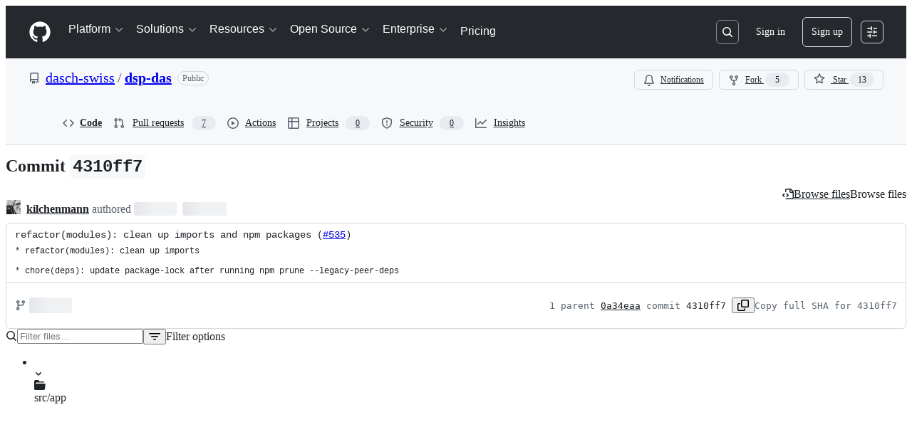

--- FILE ---
content_type: text/css
request_url: https://github.githubassets.com/assets/global-14019852d837.css
body_size: 40446
content:
.color-border-inverse{border-color:var(--fgColor-onEmphasis, var(--color-fg-on-emphasis)) !important}.bg-gray-2,.bg-gray-3{background-color:var(--bgColor-neutral-muted, var(--color-neutral-muted)) !important}.color-text-white{color:var(--fgColor-white, var(--color-scale-white)) !important}.border-white-fade{border-color:hsla(0,0%,100%,.15) !important}.lead{color:var(--fgColor-muted, var(--color-fg-muted))}.text-emphasized{color:var(--fgColor-default, var(--color-fg-default))}.Label.Label--orange{color:var(--fgColor-severe, var(--color-severe-fg));border-color:var(--borderColor-severe-emphasis, var(--color-severe-emphasis))}.Label.Label--purple{color:var(--fgColor-done, var(--color-done-fg));border-color:var(--borderColor-done-emphasis, var(--color-done-emphasis))}.Label.Label--pink{color:var(--fgColor-sponsors, var(--color-sponsors-fg));border-color:var(--borderColor-sponsors-emphasis, var(--color-sponsors-emphasis))}/*!
 * GitHub Light v0.5.0
 * Copyright (c) 2012 - 2017 GitHub, Inc.
 * Licensed under MIT (https://github.com/primer/github-syntax-theme-generator/blob/master/LICENSE)
 */.pl-c{color:var(--color-prettylights-syntax-comment)}.pl-c1,.pl-s .pl-v{color:var(--color-prettylights-syntax-constant)}.pl-e,.pl-en{color:var(--color-prettylights-syntax-entity)}.pl-smi,.pl-s .pl-s1{color:var(--color-prettylights-syntax-storage-modifier-import)}.pl-ent{color:var(--color-prettylights-syntax-entity-tag)}.pl-k{color:var(--color-prettylights-syntax-keyword)}.pl-s,.pl-pds,.pl-s .pl-pse .pl-s1,.pl-sr,.pl-sr .pl-cce,.pl-sr .pl-sre,.pl-sr .pl-sra{color:var(--color-prettylights-syntax-string)}.pl-v,.pl-smw{color:var(--color-prettylights-syntax-variable)}.pl-bu{color:var(--color-prettylights-syntax-brackethighlighter-unmatched)}.pl-ii{color:var(--color-prettylights-syntax-invalid-illegal-text);background-color:var(--color-prettylights-syntax-invalid-illegal-bg)}.pl-c2{color:var(--color-prettylights-syntax-carriage-return-text);background-color:var(--color-prettylights-syntax-carriage-return-bg)}.pl-c2::before{content:"^M"}.pl-sr .pl-cce{font-weight:bold;color:var(--color-prettylights-syntax-string-regexp)}.pl-ml{color:var(--color-prettylights-syntax-markup-list)}.pl-mh,.pl-mh .pl-en,.pl-ms{font-weight:bold;color:var(--color-prettylights-syntax-markup-heading)}.pl-mi{font-style:italic;color:var(--color-prettylights-syntax-markup-italic)}.pl-mb{font-weight:bold;color:var(--color-prettylights-syntax-markup-bold)}.pl-md{color:var(--color-prettylights-syntax-markup-deleted-text);background-color:var(--color-prettylights-syntax-markup-deleted-bg)}.pl-mi1{color:var(--color-prettylights-syntax-markup-inserted-text);background-color:var(--color-prettylights-syntax-markup-inserted-bg)}.pl-mc{color:var(--color-prettylights-syntax-markup-changed-text);background-color:var(--color-prettylights-syntax-markup-changed-bg)}.pl-mi2{color:var(--color-prettylights-syntax-markup-ignored-text);background-color:var(--color-prettylights-syntax-markup-ignored-bg)}.pl-mdr{font-weight:bold;color:var(--color-prettylights-syntax-meta-diff-range)}.pl-ba{color:var(--color-prettylights-syntax-brackethighlighter-angle)}.pl-sg{color:var(--color-prettylights-syntax-sublimelinter-gutter-mark)}.pl-corl{text-decoration:underline;color:var(--color-prettylights-syntax-constant-other-reference-link)}.CodeMirror{font-family:monospace;height:300px;color:black;direction:ltr}.CodeMirror-lines{padding:4px 0}.CodeMirror pre.CodeMirror-line,.CodeMirror pre.CodeMirror-line-like{padding:0 4px}.CodeMirror-scrollbar-filler,.CodeMirror-gutter-filler{background-color:white}.CodeMirror-gutters{border-right:1px solid #ddd;background-color:#f7f7f7;white-space:nowrap}.CodeMirror-linenumber{padding:0 3px 0 5px;min-width:20px;text-align:right;color:#999;white-space:nowrap}.CodeMirror-guttermarker{color:black}.CodeMirror-guttermarker-subtle{color:#999}.CodeMirror-cursor{border-left:1px solid black;border-right:none;width:0}.CodeMirror div.CodeMirror-secondarycursor{border-left:1px solid silver}.cm-fat-cursor .CodeMirror-cursor{width:auto;border:0 !important;background:#7e7}.cm-fat-cursor div.CodeMirror-cursors{z-index:1}.cm-fat-cursor-mark{background-color:rgba(20, 255, 20, 0.5);animation:blink 1.06s steps(1) infinite}.cm-animate-fat-cursor{width:auto;border:0;animation:blink 1.06s steps(1) infinite;background-color:#7e7}@keyframes blink{50%{background-color:transparent}}.cm-tab{display:inline-block;text-decoration:inherit}.CodeMirror-rulers{position:absolute;left:0;right:0;top:-50px;bottom:0;overflow:hidden}.CodeMirror-ruler{border-left:1px solid #ccc;top:0;bottom:0;position:absolute}.cm-s-default .cm-header{color:blue}.cm-s-default .cm-quote{color:#090}.cm-negative{color:#d44}.cm-positive{color:#292}.cm-header,.cm-strong{font-weight:bold}.cm-em{font-style:italic}.cm-link{text-decoration:underline}.cm-strikethrough{text-decoration:line-through}.cm-s-default .cm-keyword{color:#708}.cm-s-default .cm-atom{color:#219}.cm-s-default .cm-number{color:#164}.cm-s-default .cm-def{color:blue}.cm-s-default .cm-variable-2{color:#05a}.cm-s-default .cm-variable-3,.cm-s-default .cm-type{color:#085}.cm-s-default .cm-comment{color:#a50}.cm-s-default .cm-string{color:#a11}.cm-s-default .cm-string-2{color:#f50}.cm-s-default .cm-meta{color:#555}.cm-s-default .cm-qualifier{color:#555}.cm-s-default .cm-builtin{color:#30a}.cm-s-default .cm-bracket{color:#997}.cm-s-default .cm-tag{color:#170}.cm-s-default .cm-attribute{color:#00c}.cm-s-default .cm-hr{color:#999}.cm-s-default .cm-link{color:#00c}.cm-s-default .cm-error{color:red}.cm-invalidchar{color:red}.CodeMirror-composing{border-bottom:2px solid}div.CodeMirror span.CodeMirror-matchingbracket{color:#0b0}div.CodeMirror span.CodeMirror-nonmatchingbracket{color:#a22}.CodeMirror-matchingtag{background:rgba(255, 150, 0, 0.3)}.CodeMirror-activeline-background{background:#e8f2ff}.CodeMirror{position:relative;overflow:hidden;background:white}.CodeMirror-scroll{overflow:scroll !important;margin-bottom:-50px;margin-right:-50px;padding-bottom:50px;height:100%;outline:none;position:relative}.CodeMirror-sizer{position:relative;border-right:50px solid transparent}.CodeMirror-vscrollbar,.CodeMirror-hscrollbar,.CodeMirror-scrollbar-filler,.CodeMirror-gutter-filler{position:absolute;z-index:6;display:none;outline:none}.CodeMirror-vscrollbar{right:0;top:0;overflow-x:hidden;overflow-y:scroll}.CodeMirror-hscrollbar{bottom:0;left:0;overflow-y:hidden;overflow-x:scroll}.CodeMirror-scrollbar-filler{right:0;bottom:0}.CodeMirror-gutter-filler{left:0;bottom:0}.CodeMirror-gutters{position:absolute;left:0;top:0;min-height:100%;z-index:3}.CodeMirror-gutter{white-space:normal;height:100%;display:inline-block;vertical-align:top;margin-bottom:-50px}.CodeMirror-gutter-wrapper{position:absolute;z-index:4;background:none !important;border:none !important}.CodeMirror-gutter-background{position:absolute;top:0;bottom:0;z-index:4}.CodeMirror-gutter-elt{position:absolute;cursor:default;z-index:4}.CodeMirror-gutter-wrapper ::selection{background-color:transparent}.CodeMirror-gutter-wrapper ::-moz-selection{background-color:transparent}.CodeMirror-lines{cursor:text;min-height:1px}.CodeMirror pre.CodeMirror-line,.CodeMirror pre.CodeMirror-line-like{border-radius:0;border-width:0;background:transparent;font-family:inherit;font-size:inherit;margin:0;white-space:pre;word-wrap:normal;line-height:inherit;color:inherit;z-index:2;position:relative;overflow:visible;-webkit-tap-highlight-color:transparent;font-variant-ligatures:contextual}.CodeMirror-wrap pre.CodeMirror-line,.CodeMirror-wrap pre.CodeMirror-line-like{word-wrap:break-word;white-space:pre-wrap;word-break:normal}.CodeMirror-linebackground{position:absolute;left:0;right:0;top:0;bottom:0;z-index:0}.CodeMirror-linewidget{position:relative;z-index:2;padding:.1px}.CodeMirror-rtl pre{direction:rtl}.CodeMirror-code{outline:none}.CodeMirror-scroll,.CodeMirror-sizer,.CodeMirror-gutter,.CodeMirror-gutters,.CodeMirror-linenumber{box-sizing:content-box}.CodeMirror-measure{position:absolute;width:100%;height:0;overflow:hidden;visibility:hidden}.CodeMirror-cursor{position:absolute;pointer-events:none}.CodeMirror-measure pre{position:static}div.CodeMirror-cursors{visibility:hidden;position:relative;z-index:3}div.CodeMirror-dragcursors{visibility:visible}.CodeMirror-focused div.CodeMirror-cursors{visibility:visible}.CodeMirror-selected{background:#d9d9d9}.CodeMirror-focused .CodeMirror-selected{background:#d7d4f0}.CodeMirror-crosshair{cursor:crosshair}.CodeMirror-line::selection,.CodeMirror-line>span::selection,.CodeMirror-line>span>span::selection{background:#d7d4f0}.CodeMirror-line::-moz-selection,.CodeMirror-line>span::-moz-selection,.CodeMirror-line>span>span::-moz-selection{background:#d7d4f0}.cm-searching{background-color:#ffa;background-color:rgba(255, 255, 0, 0.4)}.cm-force-border{padding-right:.1px}@media print{.CodeMirror div.CodeMirror-cursors{visibility:hidden}}.cm-tab-wrap-hack:after{content:""}span.CodeMirror-selectedtext{background:none}.CodeMirror-dialog{position:absolute;left:0;right:0;background:inherit;z-index:15;padding:.1em .8em;overflow:hidden;color:inherit}.CodeMirror-dialog-top{border-bottom:1px solid #eee;top:0}.CodeMirror-dialog-bottom{border-top:1px solid #eee;bottom:0}.CodeMirror-dialog input{border:none;outline:none;background:transparent;width:20em;color:inherit;font-family:monospace}.CodeMirror-dialog button{font-size:70%}.CodeMirror-merge{position:relative;border:1px solid #ddd;white-space:pre}.CodeMirror-merge,.CodeMirror-merge .CodeMirror{height:350px}.CodeMirror-merge-2pane .CodeMirror-merge-pane{width:47%}.CodeMirror-merge-2pane .CodeMirror-merge-gap{width:6%}.CodeMirror-merge-3pane .CodeMirror-merge-pane{width:31%}.CodeMirror-merge-3pane .CodeMirror-merge-gap{width:3.5%}.CodeMirror-merge-pane{display:inline-block;white-space:normal;vertical-align:top}.CodeMirror-merge-pane-rightmost{position:absolute;right:0px;z-index:1}.CodeMirror-merge-gap{z-index:2;display:inline-block;height:100%;box-sizing:border-box;overflow:hidden;border-left:1px solid #ddd;border-right:1px solid #ddd;position:relative;background:#f8f8f8}.CodeMirror-merge-scrolllock-wrap{position:absolute;bottom:0;left:50%}.CodeMirror-merge-scrolllock{position:relative;left:-50%;cursor:pointer;color:#555;line-height:1}.CodeMirror-merge-scrolllock:after{content:"⇛  ⇚"}.CodeMirror-merge-scrolllock.CodeMirror-merge-scrolllock-enabled:after{content:"⇛⇚"}.CodeMirror-merge-copybuttons-left,.CodeMirror-merge-copybuttons-right{position:absolute;left:0;top:0;right:0;bottom:0;line-height:1}.CodeMirror-merge-copy{position:absolute;cursor:pointer;color:#44c;z-index:3}.CodeMirror-merge-copy-reverse{position:absolute;cursor:pointer;color:#44c}.CodeMirror-merge-copybuttons-left .CodeMirror-merge-copy{left:2px}.CodeMirror-merge-copybuttons-right .CodeMirror-merge-copy{right:2px}.CodeMirror-merge-r-inserted,.CodeMirror-merge-l-inserted{background-image:url([data-uri]);background-position:bottom left;background-repeat:repeat-x}.CodeMirror-merge-r-deleted,.CodeMirror-merge-l-deleted{background-image:url([data-uri]);background-position:bottom left;background-repeat:repeat-x}.CodeMirror-merge-r-chunk{background:#ffffe0}.CodeMirror-merge-r-chunk-start{border-top:1px solid #ee8}.CodeMirror-merge-r-chunk-end{border-bottom:1px solid #ee8}.CodeMirror-merge-r-connect{fill:#ffffe0;stroke:#ee8;stroke-width:1px}.CodeMirror-merge-l-chunk{background:#eef}.CodeMirror-merge-l-chunk-start{border-top:1px solid #88e}.CodeMirror-merge-l-chunk-end{border-bottom:1px solid #88e}.CodeMirror-merge-l-connect{fill:#eef;stroke:#88e;stroke-width:1px}.CodeMirror-merge-l-chunk.CodeMirror-merge-r-chunk{background:#dfd}.CodeMirror-merge-l-chunk-start.CodeMirror-merge-r-chunk-start{border-top:1px solid #4e4}.CodeMirror-merge-l-chunk-end.CodeMirror-merge-r-chunk-end{border-bottom:1px solid #4e4}.CodeMirror-merge-collapsed-widget:before{content:"(...)"}.CodeMirror-merge-collapsed-widget{cursor:pointer;color:#88b;background:#eef;border:1px solid #ddf;font-size:90%;padding:0 3px;border-radius:4px}.CodeMirror-merge-collapsed-line .CodeMirror-gutter-elt{display:none}/*!
 * GitHub Light v0.4.2
 * Copyright (c) 2012 - 2017 GitHub, Inc.
 * Licensed under MIT (https://github.com/primer/github-syntax-theme-generator/blob/master/LICENSE)
 */.cm-s-github-light.CodeMirror{color:var(--codeMirror-fgColor);background:var(--codeMirror-bgColor)}.cm-s-github-light .CodeMirror-gutters{background:var(--codeMirror-gutters-bgColor);border-right-width:0}.cm-s-github-light .CodeMirror-guttermarker{color:var(--codeMirror-gutterMarker-fgColor-default)}.cm-s-github-light .CodeMirror-guttermarker-subtle{color:var(--codeMirror-gutterMarker-fgColor-muted)}.cm-s-github-light .CodeMirror-scrollbar-filler,.cm-s-github-light .CodeMirror-gutter-filler{background-color:rgba(0,0,0,0)}.cm-s-github-light .CodeMirror-linenumber{padding:0 var(--base-size-16) 0 var(--base-size-16);color:var(--codeMirror-lineNumber-fgColor)}.cm-s-github-light .CodeMirror-cursor{border-left:var(--borderWidth-thin) solid var(--codeMirror-cursor-fgColor)}.cm-s-github-light.CodeMirror-focused .CodeMirror-selected,.cm-s-github-light .CodeMirror-line::selection,.cm-s-github-light .CodeMirror-line>span::selection,.cm-s-github-light .CodeMirror-line>span>span::selection{background:var(--codeMirror-selection-bgColor, var(--color-codemirror-selection-bg, #d7d4f0))}.cm-s-github-light .CodeMirror-line>span::-moz-selection,.cm-s-github-light .CodeMirror-line>span>span::-moz-selection{background:var(--codeMirror-selection-bgColor, var(--color-codemirror-selection-bg, #d7d4f0))}.cm-s-github-light .CodeMirror-activeline-background{background:var(--codeMirror-activeline-bgColor)}.cm-s-github-light .CodeMirror-matchingbracket{color:var(--codeMirror-matchingBracket-fgColor) !important;text-decoration:underline}.cm-s-github-light .CodeMirror-lines{font-family:var(--fontStack-monospace);font-size:12px;line-height:1.5;background:var(--codeMirror-lines-bgColor)}.react-code-view-edit .CodeMirror,.react-code-view-edit .CodeMirror-scroll{display:flex;flex-direction:column;flex:1 1 auto}.react-code-view-edit .cm-s-github-light .CodeMirror-lines{padding-top:var(--base-size-8);font-family:var(--fontStack-monospace);line-height:20px}.react-code-view-edit .cm-s-github-light .CodeMirror-line,.react-code-view-edit .cm-s-github-light .CodeMirror-placeholder{padding-left:var(--base-size-16)}.cm-s-github-light .cm-comment{color:var(--codeMirror-syntax-fgColor-comment)}.cm-s-github-light .cm-constant{color:var(--codeMirror-syntax-fgColor-constant)}.cm-s-github-light .cm-entity{font-style:normal;font-weight:var(--base-text-weight-normal, 400);color:var(--codeMirror-syntax-fgColor-entity);text-decoration:none}.cm-s-github-light .cm-keyword{font-style:normal;font-weight:var(--base-text-weight-normal, 400);color:var(--codeMirror-syntax-fgColor-keyword);text-decoration:none}.cm-s-github-light .cm-storage{color:var(--codeMirror-syntax-fgColor-storage)}.cm-s-github-light .cm-string{font-style:normal;font-weight:var(--base-text-weight-normal, 400);color:var(--codeMirror-syntax-fgColor-string);text-decoration:none}.cm-s-github-light .cm-support{font-style:normal;font-weight:var(--base-text-weight-normal, 400);color:var(--codeMirror-syntax-fgColor-support);text-decoration:none}.cm-s-github-light .cm-variable{font-style:normal;font-weight:var(--base-text-weight-normal, 400);color:var(--codeMirror-syntax-fgColor-variable);text-decoration:none}details-dialog{position:fixed;margin:10vh auto;top:0;left:50%;transform:translateX(-50%);z-index:999;max-height:80vh;max-width:90vw;width:448px;overflow:auto}.user-select-contain{-webkit-user-select:contain;user-select:contain}.ajax-pagination-form .ajax-pagination-btn{width:100%;padding:6px;margin-top:var(--base-size-20);font-weight:var(--base-text-weight-semibold, 600);color:var(--fgColor-accent);background:var(--bgColor-default);border:var(--borderWidth-thin) solid var(--borderColor-default);border-radius:var(--borderRadius-medium)}.ajax-pagination-form .ajax-pagination-btn:hover,.ajax-pagination-form .ajax-pagination-btn:focus{color:var(--fgColor-accent);background-color:var(--bgColor-muted)}.ajax-pagination-form.loading .ajax-pagination-btn{text-indent:-3000px;background-color:var(--bgColor-muted);background-image:url("/images/spinners/octocat-spinner-16px-EAF2F5.gif");background-repeat:no-repeat;background-position:center center;border-color:var(--borderColor-default)}@media only screen and (-moz-min-device-pixel-ratio: 2),only screen and (min-device-pixel-ratio: 2),only screen and (min-resolution: 192dpi),only screen and (min-resolution: 2dppx){.ajax-pagination-form.loading .ajax-pagination-btn{background-image:url("/images/spinners/octocat-spinner-32-EAF2F5.gif");background-size:16px auto}}body [role=button]:focus:not(:focus-visible),body [role=tabpanel][tabindex="0"]:focus:not(:focus-visible),body button:focus:not(:focus-visible),body summary:focus:not(:focus-visible),body a:focus:not(:focus-visible){outline:none;box-shadow:none}body [tabindex="0"]:focus:not(:focus-visible),body details-dialog:focus:not(:focus-visible){outline:none}.CodeMirror{height:calc(100vh - 1px)}.file-editor-upload{height:100%}.issue-template-editor{height:100%}.file-editor-textarea{width:100%;padding:5px var(--base-size-4);font:12px var(--fontStack-monospace, ui-monospace, SFMono-Regular, SF Mono, Menlo, Consolas, Liberation Mono, monospace);resize:vertical;border:0;border-radius:0;outline:none}.container-preview .tabnav-tabs{margin:-5px 0 -5px -9px}.container-preview .tabnav-tabs .tabnav-tab{padding:var(--base-size-12) var(--base-size-16);border-radius:0}.container-preview .tabnav-tabs>.selected:first-child{border-top-left-radius:var(--borderRadius-medium)}.container-preview .tabnav-tabs .selected{font-weight:var(--base-text-weight-semibold, 600)}.container-preview.template-editor .commit-create,.container-preview.template-editor .file-actions{display:block}.container-preview.template-editor .show-code,.container-preview.template-editor .commit-preview,.container-preview.template-editor .loading-preview-msg,.container-preview.template-editor .no-changes-preview-msg,.container-preview.template-editor .error-preview-msg{display:none !important}.container-preview.render-editor .commit-create,.container-preview.render-editor .file-actions{display:block}.container-preview.render-editor .template-editor,.container-preview.render-editor .show-code,.container-preview.render-editor .commit-preview,.container-preview.render-editor .loading-preview-msg,.container-preview.render-editor .no-changes-preview-msg,.container-preview.render-editor .error-preview-msg{display:none !important}.container-preview.show-code .commit-create,.container-preview.show-code .file-actions{display:block}.container-preview.show-code .template-editor,.container-preview.show-code .render-editor,.container-preview.show-code .commit-preview,.container-preview.show-code .loading-preview-msg,.container-preview.show-code .no-changes-preview-msg,.container-preview.show-code .error-preview-msg{display:none !important}.container-preview:not(.show-code) .commit-create,.container-preview:not(.show-code) .file-actions{display:none !important}.container-preview.loading-preview .loading-preview-msg{display:block}.container-preview.loading-preview .template-editor,.container-preview.loading-preview .render-editor,.container-preview.loading-preview .no-changes-preview-msg,.container-preview.loading-preview .error-preview-msg,.container-preview.loading-preview .commit-preview{display:none !important}.container-preview.show-preview .commit-preview{display:block}.container-preview.show-preview .template-editor,.container-preview.show-preview .render-editor,.container-preview.show-preview .loading-preview-msg,.container-preview.show-preview .no-changes-preview-msg,.container-preview.show-preview .error-preview-msg{display:none !important}.container-preview.no-changes-preview .no-changes-preview-msg{display:block}.container-preview.no-changes-preview .template-editor,.container-preview.no-changes-preview .render-editor,.container-preview.no-changes-preview .loading-preview-msg,.container-preview.no-changes-preview .error-preview-msg,.container-preview.no-changes-preview .commit-preview{display:none !important}.container-preview.error-preview .error-preview-msg{display:block}.container-preview.error-preview .template-editor,.container-preview.error-preview .render-editor,.container-preview.error-preview .loading-preview-msg,.container-preview.error-preview .no-changes-preview-msg,.container-preview.error-preview .commit-preview{display:none !important}.container-preview p.preview-msg{padding:30px;font-size:16px}.CodeMirror-merge-header{height:30px}.CodeMirror-merge-header .CodeMirror-merge-pane{height:30px;line-height:30px}.cm-s-github-light .merge-gutter{width:14px}.conflict-background+.CodeMirror-gutter-wrapper .CodeMirror-linenumber{background-color:var(--bgColor-attention-muted)}.commit-create .CodeMirror{padding-top:var(--base-size-8)}auto-complete,details-dialog,details-menu,file-attachment,filter-input,remote-input,tab-container,text-expander,turbo-frame,[data-catalyst]{display:block}[data-catalyst-inline]{display:inline}[data-catalyst-grid]{display:grid}.Details--on .Details-content--shown{display:none !important}.Details:not(.Details--on) .Details-content--hidden{display:none !important}.Details:not(.Details--on) .Details-content--hidden-not-important{display:none}.Details-element[open]>summary .Details-content--closed{display:none !important}.Details-element:not([open])>summary .Details-content--open{display:none !important}g-emoji{display:inline-block;min-width:1ch;font-family:"Apple Color Emoji","Segoe UI Emoji","Segoe UI Symbol";font-size:1em;font-style:normal !important;font-weight:var(--base-text-weight-normal, 400);line-height:1;vertical-align:-0.075em}g-emoji img{width:1em;height:1em}.emoji-icon{display:inline-block;width:20px;height:20px;vertical-align:middle;background-repeat:no-repeat;background-size:20px 20px}.emoji-result{display:inline-block;height:20px;font-size:16px;font-weight:var(--base-text-weight-normal, 400);vertical-align:middle}.gollum-editor .comment-form-head.tabnav{border:var(--borderWidth-thin) solid var(--borderColor-muted)}.gollum-editor .gollum-editor-body{height:390px;resize:vertical}.active .gollum-editor-function-buttons{display:block !important}.auth-form{width:320px;margin:0 auto}.auth-form .form-group.warn .warning,.auth-form .form-group.warn .error,.auth-form .form-group.errored .warning,.auth-form .form-group.errored .error{max-width:274px}.auth-form-wide{width:440px;margin:0 auto}.auth-form-wide .form-group.warn .warning,.auth-form-wide .form-group.warn .error,.auth-form-wide .form-group.errored .warning,.auth-form-wide .form-group.errored .error{max-width:274px}.auth-form-header{padding:var(--base-size-8) var(--base-size-16);margin:0;color:#fff;text-shadow:0 -1px 0 rgba(0,0,0,.3);background-color:#829aa8;border:var(--borderWidth-thin) solid #768995;border-radius:var(--borderRadius-medium) var(--borderRadius-medium) 0 0}.auth-form-header h1{font-size:16px}.auth-form-header h1 a{color:#fff}.auth-form-header .octicon{position:absolute;top:10px;right:var(--base-size-20);color:rgba(0,0,0,.4);text-shadow:0 1px 0 hsla(0,0%,100%,.1)}.auth-form-header .Overlay .octicon{position:static}.inactive-user-avatar{filter:grayscale(1)}.auth-divider{display:flex;flex-basis:100%;align-items:center}.auth-divider::before,.auth-divider::after{position:relative;display:inline-block;width:50%;height:1px;vertical-align:middle;content:"";background-color:var(--borderColor-default)}.auth-divider::before{right:.5em}.auth-divider::after{left:.5em}.auth-form-message{max-height:140px;padding:var(--base-size-16) var(--base-size-16) var(--base-size-8);overflow-y:scroll;border:var(--borderWidth-thin) solid var(--borderColor-default);border-radius:var(--borderRadius-medium)}.auth-form-message ol,.auth-form-message ul{padding-left:inherit;margin-bottom:inherit}.auth-form-body{font-size:14px;padding:var(--base-size-16);background-color:var(--bgColor-muted);border:var(--borderWidth-thin) solid var(--borderColor-muted);border-top:0;border-radius:0 0 var(--borderRadius-medium) var(--borderRadius-medium)}.auth-form-body .input-block{margin-top:var(--base-size-4);margin-bottom:var(--base-size-16)}.auth-form-body p{margin-bottom:0}.auth-form-body ol,.auth-form-body ul{padding-left:inherit;margin-bottom:inherit}.auth-form-captcha{font-size:14px}@media(min-width: 544px){.auth-form-captcha{padding:var(--base-size-16);background-color:var(--bgColor-muted);border:var(--borderWidth-thin) solid var(--borderColor-muted);border-top:0;border-radius:0 0 var(--borderRadius-medium) var(--borderRadius-medium)}}.auth-form-captcha .input-block{margin-top:var(--base-size-4);margin-bottom:var(--base-size-16)}.auth-form-captcha p{margin-bottom:0}.auth-form-captcha ol,.auth-form-captcha ul{padding-left:inherit;margin-bottom:inherit}.two-factor-help{position:relative;padding:var(--base-size-8) var(--base-size-8) var(--base-size-8) var(--base-size-32);margin:60px 0 auto auto;border:var(--borderWidth-thin) solid var(--borderColor-muted);border-radius:var(--borderRadius-medium)}.two-factor-help h4{margin-top:0;margin-bottom:var(--base-size-4)}.two-factor-help .octicon-device-mobile,.two-factor-help .octicon-key,.two-factor-help .octicon-shield-lock,.two-factor-help .octicon-circle-slash{position:absolute;top:10px;left:10px}.sms-send-code-spinner{position:relative;bottom:2px;display:none;vertical-align:bottom}.loading .sms-send-code-spinner{display:inline}.auth-form-body .webauthn-form-body{padding:0}.webauthn-form-body{padding:var(--base-size-32) var(--base-size-32) var(--base-size-16);text-align:center}.webauthn-form-body button{margin-top:var(--base-size-16)}.flash.sms-error,.flash.sms-success{display:none;margin:0 0 var(--base-size-8)}.is-sent .sms-success{display:block}.is-sent .sms-error{display:none}.is-not-sent .sms-success{display:none}.is-not-sent .sms-error{display:block}.session-authentication{background-color:var(--bgColor-default)}.session-authentication .header-logged-out{background-color:rgba(0,0,0,0);border-bottom:0}.session-authentication .header-logo{color:var(--fgColor-default)}.session-authentication .flash{padding:var(--base-size-16) var(--base-size-16);margin:0 auto;margin-bottom:var(--base-size-8);font-size:14px;border-style:solid;border-width:var(--borderWidth-thin);border-radius:var(--borderRadius-medium)}.session-authentication .flash .container{width:auto}.session-authentication .flash .flash-close{height:30px}.session-authentication .flash.flash-banner{width:100%;border-top:0;border-right:0;border-left:0;border-radius:0}.session-authentication .auth-form label{display:block;margin-bottom:var(--base-size-8);font-weight:var(--base-text-weight-normal, 400);text-align:left}.session-authentication .auth-form .btn{margin-top:var(--base-size-16)}.session-authentication .auth-form .webauthn-message{margin-bottom:0}.session-authentication .label-link{float:right;font-size:12px}.session-authentication .auth-form-header{margin-bottom:var(--base-size-16);color:var(--fgColor-default);text-align:center;text-shadow:none;background-color:rgba(0,0,0,0);border:0}.session-authentication .auth-form-header h1{font-size:24px;font-weight:var(--base-text-weight-light, 300);letter-spacing:-0.5px}.session-authentication .auth-form-body{border-top:var(--borderWidth-thin) solid var(--borderColor-muted);border-radius:var(--borderRadius-medium)}.session-authentication .auth-form-body.webauthn-form-body{padding:var(--base-size-16)}@media(min-width: 544px){.session-authentication .auth-form-captcha{border-top:var(--borderWidth-thin) solid var(--borderColor-muted);border-radius:var(--borderRadius-medium)}.session-authentication .auth-form-captcha.webauthn-form-body{padding:var(--base-size-16)}}.session-authentication .login-callout{padding:var(--base-size-16) var(--base-size-16);text-align:center;border:var(--borderWidth-thin) solid var(--borderColor-default);border-radius:var(--borderRadius-medium)}.session-authentication .two-factor-help{padding:0 0 0 var(--base-size-16);margin-top:var(--base-size-16);border:0}.session-authentication .two-factor-help .octicon-device-mobile,.session-authentication .two-factor-help .octicon-key,.session-authentication .two-factor-help .octicon-shield-lock,.session-authentication .two-factor-help .octicon-circle-slash{top:var(--base-size-4);left:0}.session-authentication.enterprise .header-logged-out{padding:var(--base-size-48) 0 var(--base-size-24);background-color:rgba(0,0,0,0)}.session-authentication.hosted .header-logged-out{padding:var(--base-size-40) 0 var(--base-size-16);background-color:rgba(0,0,0,0)}.session-authentication .notification-shelf{display:none}#recovery-dialog #recovery-dialog-title{font-size:20px;text-align:center}#recovery-dialog #recovery-dialog-description{position:absolute;width:1px;height:1px;padding:0;overflow:hidden;clip:rect(0, 0, 0, 0);word-wrap:normal;border:0}.switch-account-popover-body{width:auto;min-width:250px;max-width:350px}.switch-account-popover-body::before,.switch-account-popover-body::after{display:none}.switch-account-popover-row{width:100%;padding:0;background-color:rgba(0,0,0,0)}.switch-account-popover-row:hover{color:var(--fgColor-onEmphasis);cursor:pointer;background-color:var(--bgColor-accent-emphasis)}@media(prefers-reduced-motion: no-preference){.HeaderMktg-backdrop,.HeaderMenu,.HeaderMenu-link,.HeaderMenu-toggle-bar,.HeaderMenu-icon,.HeaderMenu-dropdown,.HeaderMenu-external-icon,.HeaderMktg.header-logged-out::before,.HeaderMktg .search-input{transition-timing-function:cubic-bezier(0.16, 1, 0.3, 1);transition-duration:500ms;transition-property:opacity,transform}}.HeaderMktg{position:relative;z-index:32;padding-top:var(--base-size-12);padding-bottom:var(--base-size-12);color:var(--fgColor-white);background-color:var(--header-bgColor)}.HeaderMktg a:focus-visible,.HeaderMktg button:focus-visible{outline:2px solid var(--fgColor-white);outline-offset:0;box-shadow:none}.server-stats+.HeaderMktg{box-shadow:inset 0 1px 0 hsla(0,0%,100%,.075)}.HeaderMktg .dropdown-menu{width:300px}.HeaderMktg .notification-indicator:hover::after{content:none}@media(min-width: 1012px){.HeaderMktg .notification-indicator:hover::after{content:attr(aria-label)}}.locale-trigger:hover .locale-selector-trigger *{color:var(--fgColor-accent) !important;transition:color .2s ease}.HeaderMenu-toggle-bar{width:22px;height:0;border:var(--borderWidth-thin) solid var(--fgColor-onEmphasis)}.HeaderMenu-toggle-bar:nth-of-type(1){transform-origin:bottom right}.HeaderMenu-toggle-bar:nth-of-type(3){transform-origin:top right}.open .HeaderMenu-toggle-bar:nth-of-type(1){transform:rotate(-45deg) translateY(-3px)}.open .HeaderMenu-toggle-bar:nth-of-type(2){opacity:0;transform:scale(0)}.open .HeaderMenu-toggle-bar:nth-of-type(3){transform:rotate(45deg) translateY(3px)}@media(max-width: 1011.98px){body:has(.header-logged-out.open){height:100%;overflow:hidden}.HeaderMktg-backdrop{visibility:hidden;background:var(--overlay-backdrop-bgColor);opacity:0}.open .HeaderMktg-backdrop{visibility:visible;opacity:1}}@media(max-width: 1011.98px){.open .HeaderMktg-backdrop{background:var(--header-bgColor) !important;-webkit-backdrop-filter:none;backdrop-filter:none}}.HeaderMenu{z-index:100;width:100%;padding-top:68px;pointer-events:none;contain:layout}@media(min-width: 1012px){.HeaderMenu{width:auto;padding:0 !important;transition:none}}.HeaderMenu .HeaderMenu-link--sign-in:focus{outline-offset:var(--base-size-4)}@media(max-width: 1011.98px){.HeaderMenu{position:fixed;display:flex;height:100%;transform-origin:top center}.header-logged-out:not(.open) .HeaderMenu{position:absolute;visibility:hidden;opacity:0;transform:translateX(-12px)}.header-logged-out:not(.open) .HeaderMenu::before{opacity:0}.HeaderMenu .HeaderMenu-link.HeaderMenu-link--sign-up,.HeaderMenu .HeaderMenu-link.HeaderMenu-link--sign-up:hover,.HeaderMenu .HeaderMenu-link.HeaderMenu-link--sign-in,.HeaderMenu .HeaderMenu-link.HeaderMenu-link--sign-in:hover{color:var(--fgColor-onEmphasis) !important;background-color:var(--bgColor-emphasis);border-color:var(--bgColor-emphasis) !important;opacity:1}}.HeaderMenu .HeaderMenu-wrapper{width:100%;height:100%;overflow:auto;pointer-events:auto;background-color:var(--bgColor-default);box-shadow:var(--shadow-floating-small)}@media(max-width: 1011.98px){.HeaderMenu .HeaderMenu-wrapper{padding:var(--base-size-20) var(--base-size-28) var(--base-size-36);border-top-left-radius:var(--base-size-12) !important;border-top-right-radius:var(--base-size-12) !important;border-bottom-right-radius:0 !important;border-bottom-left-radius:0 !important}}@media(min-width: 1012px){.HeaderMenu .HeaderMenu-wrapper{width:100%;overflow:visible;background-color:rgba(0,0,0,0);box-shadow:none}}@media(max-width: 1011.98px){.HeaderMenu .HeaderMenu-link{padding:var(--base-size-12) 0;font-weight:var(--base-text-weight-semibold, 600)}}.HeaderMenu .jump-to-suggestions{top:100%}.HeaderMenu .header-search-key-slash{margin-right:var(--base-size-8) !important}@media(max-width: 1012px){.HeaderMenu .header-search-key-slash{display:none}}.HeaderMenu .dropdown-menu{position:static;z-index:0;width:auto;border:0 solid rgba(0,0,0,0);box-shadow:none}.HeaderMenu .dropdown-menu::before,.HeaderMenu .dropdown-menu::after{display:none}@media(min-width: 1012px){.HeaderMenu .dropdown-menu{position:absolute;width:max-content;border:0;box-shadow:var(--shadow-floating-small)}.HeaderMenu .dropdown-menu::before,.HeaderMenu .dropdown-menu::after{content:""}.HeaderMenu .dropdown-menu.dropdown-menu-wide{width:max-content}}.HeaderMenu .dropdown-menu-s{transform:none}@media(min-width: 1012px){.HeaderMenu .dropdown-menu-s{transform:translateX(50%)}}.HeaderMenu .header-search-wrapper{border-color:var(--borderColor-muted)}@media(min-width: 1012px){.HeaderMenu .header-search-wrapper{border-color:var(--headerSearch-borderColor)}}@media(max-width: 1012px){.HeaderMenu .header-search-wrapper{background-color:var(--bgColor-muted)}}.HeaderMenu-button{height:32px;padding-right:var(--base-size-12) !important;padding-left:var(--base-size-12) !important;font-size:var(--h5-size);line-height:1;align-items:center;justify-content:center}@media screen and (max-width: 1011px){.HeaderMenu-button{font-weight:500}}@media screen and (max-width: 1011px){.HeaderMenu-button.HeaderMenu-link--sign-up{height:var(--base-size-40);font-size:var(--h4-size) !important}}.HeaderMenu-link{color:var(--fgColor-default);white-space:nowrap;background:rgba(0,0,0,0);border-radius:var(--borderRadius-medium)}.HeaderMenu-link:hover{color:var(--fgColor-default)}@media(min-width: 1012px){.HeaderMenu-link{color:var(--fgColor-white)}.HeaderMenu-link:hover{color:var(--fgColor-white);opacity:.75}}@media(min-width: 1012px){.AppHeader-appearanceSettings{margin-left:var(--base-size-12)}}.AppHeader-appearanceSettings .HeaderMenu-link:hover,.AppHeader-appearanceSettings .HeaderMenu-link:active{background-color:rgba(0,0,0,0) !important;opacity:.75}.AppHeader-appearanceSettings .HeaderMenu-link svg{color:var(--fgColor-white) !important}@media(prefers-reduced-motion: no-preference){.AppHeader-appearanceSettings .HeaderMenu-link{transition-timing-function:cubic-bezier(0.16, 1, 0.3, 1);transition-duration:500ms;transition-property:opacity}}.HeaderMenu-trailing-link{width:100%;background-color:#eaeef2}.HeaderMenu-trailing-link a{color:#24292f}.HeaderMenu-trailing-link a .HeaderMenu-trailing-link-icon{margin-left:calc(var(--base-size-2)*-1);transition:transform .2s ease-in-out;transform:translateX(0)}.HeaderMenu-trailing-link a:hover{color:var(--fgColor-accent, var(--color-accent-fg));text-decoration:none}.HeaderMenu-trailing-link a:hover .HeaderMenu-trailing-link-icon{transform:translateX(2px)}@media(max-width: 1011.98px){.HeaderMenu-trailing-link{background-color:rgba(0,0,0,0)}}.HeaderMenu-item .HeaderMenu-dropdown{visibility:hidden;opacity:0;transform:scale(0.99) translateY(-0.7em);transform-origin:top}.HeaderMenu-item .HeaderMenu-dropdown .HeaderMenu-column{min-width:200px}.HeaderMenu-item:hover .HeaderMenu-dropdown,.HeaderMenu-item.open .HeaderMenu-dropdown{visibility:visible;opacity:1;transform:scale(1) translateY(0)}@media(min-width: 1012px){.HeaderMenu-item:hover .HeaderMenu-icon,.HeaderMenu-item.open .HeaderMenu-icon{transform:translateY(2px)}}@media(max-width: 1011.98px){.HeaderMenu-item .HeaderMenu-dropdown{background-color:rgba(0,0,0,0)}.HeaderMenu-item .HeaderMenu-icon{transform:scale(1.2)}.HeaderMenu-item:not(.open) .HeaderMenu-dropdown{position:fixed !important}.HeaderMenu-item:not(.open) .HeaderMenu-icon{transform:rotate(-90deg) scale(1.2)}.HeaderMenu-item .HeaderMenu-link{font-size:var(--h3-size)}}.HeaderMenu-label{font-size:var(--h6-size);font-weight:500;color:var(--fgColor-accent);vertical-align:top;margin-left:var(--base-size-6)}.HeaderMenu-dropdown-link:not(:hover):not(:focus) .HeaderMenu-external-icon{opacity:0;transform:translateX(-0.5em)}.HeaderMenu-button-separator{width:var(--base-size-8);margin:0 var(--base-size-8)}.HeaderMenu-button-separator::before{display:block;width:var(--borderWidth-thin);height:var(--base-size-20);margin:var(--base-size-4);content:"";background:#57606a}.HeaderMenu-button-muted-outline{border-color:#57606a !important}@media(min-width: 1012px){.HeaderMenu-link-wrap{margin-right:var(--base-size-12)}}@media(max-width: 1011.98px){.HeaderMktg.header-logged-out::before{position:absolute;top:0;left:0;width:100%;height:100%;pointer-events:none;content:"";background-color:var(--header-bgColor);opacity:0}.HeaderMktg.header-logged-out.open::before{opacity:1}}.HeaderMenu-dropdown-link{line-height:1.4}@media(max-width: 1011.98px){.HeaderMenu-dropdown-link.Link--has-description{padding-top:10px !important;padding-bottom:10px !important}}.HeaderMenu-dropdown-link.Link--external{padding-right:var(--base-size-24)}.HeaderMenu-dropdown-link.Link--external svg{position:absolute;margin-left:var(--base-size-4)}.server-stats,.global-banner{position:relative;z-index:36}@media(max-width: 1011.98px){[blackbird-search-active=true] .server-stats,[blackbird-search-active=true] .global-banner{z-index:0}}.HeaderMenu .search-input{width:100%;max-width:320px}.HeaderMenu .search-input .search-input-container{margin-right:0 !important}@media(min-width: 1012px){.HeaderMenu .search-input .search-input-container{position:static !important}.HeaderMenu .search-input .search-input-container .search-suggestions{position:absolute !important}}.HeaderMenu .search-input .header-search-button svg{display:block}.HeaderMenu .search-input .header-search-button [data-target="qbsearch-input.inputButtonText"]{padding-top:var(--base-size-2)}@media screen and (max-width: 1011px){.HeaderMenu .search-input{width:100%;max-width:none}.HeaderMenu .search-input .search-input-container{height:var(--base-size-40) !important;margin-bottom:var(--base-size-16) !important;margin-left:0 !important;background-color:#f9fafb !important;border-color:var(--borderColor-muted) !important}.HeaderMenu .search-input .header-search-button{color:var(--fgColor-muted)}.HeaderMenu .search-input .FormControl-input,.HeaderMenu .search-input .QueryBuilder-StyledInputContent{font-size:16px !important}}@media(min-width: 1012px){.HeaderMenu .search-input .dark-backdrop{margin-top:calc(var(--base-size-16)*-1)}}.HeaderMenu .search-input .Overlay{width:0;min-width:0;max-width:0;height:0;min-height:0;max-height:0;box-shadow:none}.HeaderMenu .search-input .dark-backdrop{background:var(--overlay-backdrop-bgColor)}@media(max-width: 1011.98px){.HeaderMenu .search-input .dark-backdrop{width:100vw;height:100vh;margin-top:0;margin-left:0}}.HeaderMenu .search-input [data-target="qbsearch-input.inputButtonText"]{width:100%;margin-right:auto;overflow:hidden;text-overflow:ellipsis}.HeaderMenu .search-input [data-target="qbsearch-input.hotkeyIndicator"]{margin-left:var(--base-size-8)}@media(min-width: 1012px)and (max-width: 1280px){.HeaderMenu .search-input{width:32px}.HeaderMenu .search-input .header-search-button{padding-left:7px !important}body:not(.header-white) .HeaderMenu .search-input .header-search-button svg{fill:var(--fgColor-onEmphasis)}.HeaderMenu .search-input:not(.expanded):hover{opacity:.75}.HeaderMenu .search-input [data-target="qbsearch-input.inputButtonText"],.HeaderMenu .search-input [data-target="qbsearch-input.hotkeyIndicator"]{display:none !important}}.HeaderMenu .search-suggestions{top:-10px;left:0;width:calc(100% - var(--base-size-48)) !important}@media screen and (max-width: 1011px){.HeaderMenu .search-suggestions{top:var(--base-size-16);left:var(--base-size-16);width:calc(100% - var(--base-size-32)) !important}}.HeaderMenu .header-search{width:100%;min-width:auto;max-width:none;margin-right:0 !important;margin-bottom:0 !important}.HeaderMenu .header-search-input{height:38px}@media(min-width: 1012px){.HeaderMenu .header-search-input{max-width:240px;height:30px;padding-top:var(--base-size-8);padding-bottom:var(--base-size-8);font-size:var(--h5-size);-webkit-appearance:none}}.HeaderMenu .header-search-input::placeholder{color:var(--control-fgColor-placeholder)}.HeaderMenu-nav{margin-bottom:auto}@media(min-width: 1012px){.HeaderMenu-nav{margin-bottom:0}}.HeaderMktg.Details--on .HeaderMenu .HeaderMenu-link:focus-visible{outline:2px solid var(--focus-outlineColor);outline-offset:0;box-shadow:none}.HeaderMktg.Details--on .HeaderMenu .AppHeader-appearanceSettings{display:none}.header-logo-invertocat{margin:-1px var(--base-size-16) -1px -2px;color:var(--fgColor-white);white-space:nowrap}.header-logo-invertocat .octicon-mark-github{float:left}.header-logo-invertocat:hover{color:var(--fgColor-white);text-decoration:none}.notification-indicator .mail-status{position:absolute;top:-6px;left:6px;display:none;width:14px;height:14px;color:var(--fgColor-white);background-image:linear-gradient(rgb(84, 163.3378378378, 255), rgb(0, 109.9594594595, 237));background-clip:padding-box;border:var(--borderWidth-thick) solid var(--header-bgColor);border-radius:50%}.notification-indicator .mail-status.unread{display:inline-block}.notification-indicator:hover .mail-status{text-decoration:none;background-color:var(--bgColor-accent-emphasis)}.header-nav-current-user{padding-bottom:0;font-size:inherit}.header-nav-current-user .css-truncate-target{max-width:100%}.header-nav-current-user .user-profile-link{color:var(--fgColor-default)}.unread-indicator{position:absolute;top:0;left:13px;z-index:2;width:14px;height:14px;color:var(--fgColor-white);background-image:linear-gradient(rgb(84, 163.3378378378, 255), rgb(0, 109.9594594595, 237));background-clip:padding-box;border:var(--borderWidth-thick) solid var(--header-bgColor);border-radius:50%}.unread-indicator-container .unread-indicator{top:9px;right:10px;left:inherit;width:10px;height:10px;border:0}.header-search-wrapper{display:table;width:100%;max-width:100%;padding:0;font-size:inherit;font-weight:var(--base-text-weight-normal, 400);vertical-align:middle;background-color:var(--headerSearch-bgColor);border:var(--borderWidth-thin) solid var(--headerSearch-borderColor);box-shadow:none}@media(min-width: 1012px){.header-search-wrapper{color:var(--fgColor-white)}}.header-search-wrapper.header-search-wrapper-jump-to.search-wrapper-suggestions-active{color:var(--fgColor-default);background-color:var(--bgColor-default);border-bottom-right-radius:0;border-bottom-left-radius:0}.header-search-wrapper.focus{background-color:hsla(0,0%,100%,.175);box-shadow:none}.search-input.search-input-absolute{position:absolute;width:calc(100% - 180px)}.header-search-key-slash{position:absolute;right:var(--base-size-2)}.header-search-input{display:table-cell;width:100%;padding-top:0;padding-bottom:0;font-size:inherit;color:inherit;background:none;border:0;box-shadow:none}.header-search-input::placeholder{color:hsla(0,0%,100%,.75)}.header-search-input:focus{border:0;box-shadow:none}.header-search-input:focus~.header-search-key-slash{display:none !important}.header-search-input::-ms-clear{display:none}.header-search-button{display:table-cell;overflow:hidden;font-size:inherit;color:inherit;word-break:break-word;white-space:pre;background:none}.header-search-button.input-button:focus{border:0 !important}.header-search-button.input-button:focus~.header-search-key-slash{display:none !important}.header-search-button.input-button:focus-visible{outline:2px solid var(--focus-outlineColor);outline-offset:-2px;box-shadow:none}.header-search-button::-ms-clear{display:none}.Header .header-search-button,.header-logged-out .header-search-button{font-size:14px}.Header .header-search-button .input-parsed-symbol,.header-logged-out .header-search-button .input-parsed-symbol{color:#58a6ff;background:rgba(56,139,253,.1490196078);border-radius:3px;box-shadow:0 0 0 .8px rgba(56,139,253,.1490196078)}.Header .header-search-button .pl-c1,.header-logged-out .header-search-button .pl-c1{color:#58a6ff}.Header .header-search-button .pl-en,.header-logged-out .header-search-button .pl-en{color:#58a6ff}.header-search-button.placeholder{color:hsla(0,0%,100%,.75)}.scoped-search .header-search-wrapper{display:flex}.jump-to-field-active{color:var(--fgColor-default) !important;background-color:var(--bgColor-default)}.jump-to-field-active::placeholder{color:var(--fgColor-muted) !important}.jump-to-field-active~.header-search-key-slash{display:none}.jump-to-field-active.jump-to-dropdown-visible{border-bottom-right-radius:0;border-bottom-left-radius:0}.jump-to-suggestions{top:100%;left:0;z-index:35;width:100%;border-top-left-radius:0;border-top-right-radius:0;border-bottom-right-radius:6px;border-bottom-left-radius:6px;box-shadow:0 4px 10px rgba(0,0,0,.1)}.jump-to-suggestions-path{min-width:0;min-height:44px;color:var(--fgColor-default)}.jump-to-suggestions-path .jump-to-octicon{width:28px;color:var(--fgColor-muted)}.jump-to-suggestions-path .jump-to-suggestion-name{max-width:none}.jump-to-suggestions-path mark{font-weight:var(--base-text-weight-semibold, 600);background-color:rgba(0,0,0,0)}.jump-to-suggestions-results-container .navigation-item{border-bottom:var(--borderWidth-thin) solid var(--borderColor-default)}.jump-to-suggestions-results-container .navigation-item:last-child{border-bottom:0}.jump-to-suggestions-results-container .d-on-nav-focus{display:none}.jump-to-suggestions-results-container [aria-selected=true] .jump-to-octicon,.jump-to-suggestions-results-container .navigation-focus .jump-to-octicon{color:var(--fgColor-onEmphasis)}.jump-to-suggestions-results-container [aria-selected=true] .jump-to-suggestions-path,.jump-to-suggestions-results-container .navigation-focus .jump-to-suggestions-path{color:var(--fgColor-onEmphasis);background:var(--bgColor-accent-emphasis)}.jump-to-suggestions-results-container [aria-selected=true] mark,.jump-to-suggestions-results-container .navigation-focus mark{color:var(--fgColor-onEmphasis)}.jump-to-suggestions-results-container [aria-selected=true] .d-on-nav-focus,.jump-to-suggestions-results-container .navigation-focus .d-on-nav-focus{display:block}.header-search{max-width:100%;transition:.2s ease-in-out;transition-property:max-width,padding-bottom,padding-top}@media(min-width: 768px){.header-search{max-width:272px}}@media(min-width: 768px){.header-search:focus-within{max-width:544px}}@media(min-width: 768px){.header-search.fixed-width:focus-within{max-width:272px}}.search-input{width:260px}@media only screen and (max-width: 768px){.search-input{width:100%}.search-input-container{margin-right:10px !important;margin-bottom:10px !important;margin-left:10px !important}}.search-input.expanded{flex:1}.search-with-dialog{height:32px;color:var(--fgColor-white);background-color:var(--header-bgColor);border:var(--borderWidth-thin) solid var(--headerSearch-borderColor)}.search-with-dialog:hover{background-color:var(--headerSearch-bgColor)}.search-with-dialog .input-parsed-symbol{color:var(--fgColor-accent);background-color:var(--bgColor-accent-muted);border-radius:3px;box-shadow:0 0 0 .8px var(--bgColor-muted)}.create-custom-scope-form{margin-top:-16px;margin-bottom:-16px}.query-builder-container{padding-top:10px;padding-right:0;padding-left:0}.query-builder-container .QueryBuilder-StyledInput{width:auto;margin-right:var(--base-size-12, 12px);margin-left:var(--base-size-12, 12px)}.query-builder-container .QueryBuilder-sectionTitle{margin-left:8px}.query-builder-container .QueryBuilder-ListItem-trailing{font-size:14px}.query-builder-container .ActionListItem{margin-right:8px;margin-left:8px}.search-feedback-prompt{padding-top:var(--base-size-12, 12px);padding-bottom:var(--base-size-12, 12px);border-top-color:var(--borderColor-muted);border-top-style:solid;border-top-width:var(--borderWidth-thin)}.search-suggestions{top:-14px;left:-14px;z-index:35;width:calc(100% + 26px) !important;max-height:80vh;padding-top:var(--base-size-12, 12px);border-radius:var(--borderRadius-large, 12px)}.search-suggestions .header-search-input{overflow:hidden}.search-suggestions .octicon{pointer-events:none}.dark-backdrop{top:0;right:0;bottom:0;left:0;z-index:32;width:120vw;height:120vh;margin-top:-24px;margin-left:-80px;background-color:var(--overlay-backdrop-bgColor)}.search-query-builder .QueryBuilder-ListWrap{max-height:60vh;padding-right:0;padding-left:0;overflow-y:auto}.Header .search-input{flex:1;width:auto;max-width:350px}.Header .search-input.expanded{max-width:none}.app-banner{background-color:var(--header-bgColor)}.app-banner-title{color:var(--header-fgColor-logo)}.app-banner-text{color:var(--header-fgColor-default)}.app-banner-icon{--icon-gradient-start-color: #171a1e;--icon-gradient-end-color: #060606;width:32px;height:32px;padding-top:6px;padding-left:6px;color:#fff;background:var(--icon-gradient-end-color);background:linear-gradient(var(--icon-gradient-start-color), var(--icon-gradient-end-color))}.app-banner-icon .octicon{width:20px;height:20px}.authentication .form-group.warn .warning,.authentication .form-group.errored .error{max-width:274px;margin:0 auto}.authentication .input-block{margin-top:var(--base-size-4);margin-bottom:var(--base-size-16)}.authentication ol,.authentication ul{padding-left:inherit;margin-bottom:inherit}.authentication .authentication-body p,.authentication .authentication-paragraph{margin-bottom:0}.html-auth{height:100%}.html-auth .authentication-header-page{width:100%;height:var(--header-height);display:flex;align-items:center;justify-content:flex-start;padding:var(--base-size-16);background-color:var(--bgColor-default)}.html-auth .header-logged-out{background-color:rgba(0,0,0,0);border-bottom:0}.html-auth .header-logo{color:var(--fgColor-default)}.html-auth .application-main{width:100%;min-height:-moz-fit-content;min-height:fit-content}.html-auth .input-block-monospace{font-family:var(--fontStack-monospace);font-size:var(--text-body-size-small);width:100%}.html-auth .input-code-verification-2fa{box-sizing:border-box;text-align:center;margin:0 auto;justify-content:center;width:100%;padding-inline:19px}@media(min-width: 768px){.html-auth .input-code-verification-2fa{padding:var(--base-size-4) var(--base-size-32);width:100%}}.html-auth .js-webauthn-login-emu-control{width:100%}.html-auth .js-sudo-totp-form .app_totp{margin-bottom:var(--base-size-8)}.authentication{-webkit-font-smoothing:antialiased;text-rendering:optimizeLegibility;text-size-adjust:100%;padding:var(--base-size-16);gap:var(--base-size-16);display:flex;align-items:center;flex-direction:column;width:100%}@media(min-width: 544px){.authentication{width:24rem;margin:0 auto;box-sizing:border-box}}.authentication form{gap:var(--base-size-16);display:flex;align-items:center;flex-direction:column;width:100%}@media(min-width: 544px){.authentication form{width:100%;margin:0 auto;box-sizing:border-box}}.authentication form [data-catalyst]{width:100%}.authentication-body{font-size:var(--text-body-size-medium);text-align:center;text-wrap:pretty;display:flex;flex-direction:column;align-items:center;gap:var(--base-size-8);width:100%}.authentication-body .input-large,.authentication-body .btn[type=submit],.authentication-body .btn-block,.authentication-body .Button{width:100%;height:40px !important;align-content:center}.authentication-body.new-session div,.authentication-body.sessions-two-factor-w-full div{width:100%}.authentication-body form{gap:var(--base-size-16);display:flex;align-items:center;flex-direction:column;width:100%}@media(min-width: 544px){.authentication-body form{margin:0 auto;box-sizing:border-box}}.authentication-body input:not([type=submit]){width:100%;height:40px !important;font-family:var(--fontStack-sansSerif);font-size:var(--text-body-size-large)}.authentication-body .authentication-mobile-container{display:flex;flex-direction:column;align-items:center;gap:var(--base-size-16);margin-block-end:var(--base-size-16)}.authentication-body .authentication-mobile-container .mobile-authentication-digits{font-size:var(--text-display-size);line-height:var(--text-display-lineHeight);font-weight:var(--text-display-weight)}.authentication-body .input-code-text{font-size:1.125rem}.authentication-body--with-form form{width:100%;justify-content:center}.authentication-body-buttons{display:flex;flex-direction:column;align-items:center;gap:var(--base-size-8);width:100%}.authentication-footer{width:100%;display:flex;flex-direction:column;align-items:center;gap:var(--base-size-16)}.authentication-divider{position:relative;display:flex;align-items:center;justify-content:center;margin-block:var(--base-size-12)}.authentication-divider span{padding-inline:var(--base-size-8);background-color:var(--bgColor-default);z-index:1}.authentication-divider::after{position:absolute;left:0;right:0;height:1px;content:"";background-color:var(--borderColor-default)}.inactive-user-avatar{filter:grayscale(1)}.authentication-body .webauthentication-form-body{text-align:center;width:100%}.authentication-body .webauthentication-form-body button{margin-top:var(--base-size-8);height:40px !important;width:100%}.authentication-body .account-switcher-box .btn{height:30px !important}.session-authentication{background-color:var(--bgColor-default);height:100%;display:flex;flex-direction:column}.session-authentication .authentication label,.session-authentication .authentication .input-label{display:block;margin-bottom:var(--base-size-4);font-weight:var(--base-text-weight-semibold);text-align:left}.session-authentication .authentication .webauthn-message{margin-bottom:0}.session-authentication .authentication [data-target="webauthn-get.errorMessage"]{justify-content:center}.session-authentication .label-link{float:right;font-size:var(--text-body-size-medium)}.session-authentication .label-link:hover{text-decoration:underline}.session-authentication .authentication-header{display:flex;flex-direction:column;align-items:center;gap:var(--base-size-16);text-align:center}.session-authentication .authentication-header h1{font-size:var(--text-title-size-medium);font-weight:var(--text-title-weight-medium)}.session-authentication .authFormHeaderTitle{font-size:var(--text-title-size-medium);font-weight:var(--text-title-weight-medium)}.session-authentication .authentication-login-footer-links{width:100%;display:flex;justify-content:center}.session-authentication .two-factor-help{padding:0 0 0 var(--base-size-16);margin-top:var(--base-size-16);border:0}.session-authentication .two-factor-help .octicon-device-mobile,.session-authentication .two-factor-help .octicon-key,.session-authentication .two-factor-help .octicon-shield-lock,.session-authentication .two-factor-help .octicon-circle-slash{top:var(--base-size-4);left:0}.session-authentication.enterprise .header-logged-out{padding:var(--base-size-48) 0 var(--base-size-24);background-color:rgba(0,0,0,0)}.session-authentication.hosted .header-logged-out{padding:var(--base-size-40) 0 var(--base-size-16);background-color:rgba(0,0,0,0)}.session-authentication .flash{margin-bottom:var(--base-size-16);padding:var(--base-size-8);text-align:center}.session-authentication .notification-shelf{display:none}#recovery-dialog #recovery-dialog-title{font-size:var(--text-title-size-medium);text-align:center}#recovery-dialog-description{position:absolute;width:1px;height:1px;padding:0;overflow:hidden;clip:rect(0, 0, 0, 0);word-wrap:normal;border:0}.switch-account-popover-body{width:auto;min-width:250px;max-width:350px}.switch-account-popover-body::before,.switch-account-popover-body::after{display:none}.switch-account-popover-row{width:100%;padding:0;background-color:rgba(0,0,0,0)}.switch-account-popover-row:hover{color:var(--fgColor-onEmphasis);cursor:pointer;background-color:var(--bgColor-accent-emphasis)}.footer-session-authentication{width:100%;background-color:var(--bgColor-muted);margin-top:auto}.footer-session-authentication-links{display:flex;justify-content:center;padding:var(--base-size-16) 0;text-align:center;font-size:var(--text-body-size-small);gap:var(--base-size-8);list-style:none;flex-direction:column}@media(min-width: 768px){.footer-session-authentication-links{margin:0 auto;gap:var(--base-size-32);flex-direction:row}}.footer-session-authentication-links li{text-decoration:none}.footer-session-authentication-links a{color:var(--fgColor-muted);text-decoration:none}.footer-session-authentication-links a:hover{color:var(--fgColor-muted-hover)}.html-auth .flash-container{width:100%}.html-auth .flash{padding:var(--base-size-16) var(--base-size-16);margin:0 auto;margin-block:var(--base-size-4);font-size:14px;border-style:solid;border-width:var(--borderWidth-thin);border-radius:var(--borderRadius-medium)}.html-auth .flash .container{width:auto}.html-auth .flash .flash-close{height:30px}.html-auth .flash.flash-banner{width:100%;border-top:0;border-right:0;border-left:0;border-radius:0}.html-auth .flash.sms-error,.html-auth .flash.sms-success{display:none;margin:0 0 var(--base-size-8)}.html-auth .is-sent .sms-success{display:block;width:100%}.html-auth .is-sent .sms-error{display:none}.html-auth .is-not-sent .sms-success{display:none}.html-auth .is-not-sent .sms-error{display:block}.more-options-two-factor .octicon-triangle-down{margin-left:var(--base-size-8)}.two-factor-container{width:100%}.two-factor-alternatives{display:flex;flex-direction:column;align-items:center;gap:var(--base-size-16);width:100%}.two-factor-alternatives-body{visibility:hidden;display:flex;list-style:none;width:100%;flex-direction:column;gap:var(--base-size-8);margin-bottom:var(--base-size-16)}.two-factor-alternatives-body-fallback{display:flex;list-style:none;width:100%;flex-direction:column;gap:var(--base-size-8);margin-bottom:var(--base-size-16)}.two-factor-alternatives-divider{border-top:var(--borderWidth-thin) solid var(--borderColor-default);width:100%;height:1px;display:none}.two-factor-alternatives-item{--gap: 20px;width:100%;align-items:center;justify-content:space-between;opacity:0;transition:none}.two-factor-alternatives-item-fallback{--gap: 20px;width:100%;align-items:center;justify-content:space-between}.two-factor-alternatives-item>.Button{margin:0 !important}.two-factor-alternatives-item-text{opacity:0;transition:none}.two-factor-alternatives-item:last-child{border-bottom:0}.two-factor-alternatives-item .recover-code-button .Button-label{color:var(--fgColor-danger)}.two-factor-alternatives-item>.Button .more-options-two-factor{display:flex !important;justify-content:center !important}.two-factor-alternatives-item>.Button .more-options-two-factor.Button-content{display:block !important}.two-factor-help{position:relative;padding:var(--base-size-8) var(--base-size-8) var(--base-size-8) var(--base-size-32);margin:60px 0 auto auto;border:var(--borderWidth-thin) solid var(--borderColor-muted);border-radius:var(--borderRadius-medium)}.two-factor-help .octicon-device-mobile,.two-factor-help .octicon-key,.two-factor-help .octicon-shield-lock,.two-factor-help .octicon-circle-slash{position:absolute;top:var(--base-size-12);left:var(--base-size-12)}.sms-send-code-spinner{position:relative;bottom:var(--base-size-2);display:none;vertical-align:bottom}.loading .sms-send-code-spinner{display:inline}.auth-form-wide{width:100%;margin:0 auto}@media(min-width: 544px){.auth-form-wide{width:440px}}.guard-two-factor{display:none}.github-mobile-authenticate-prompt-challenge{font-size:37px;font-family:var(--fontStack-monospace);text-align:center}.ActionList{padding:var(--base-size-8)}.ActionList--full{padding:0}.ActionList--subGroup{padding:0}.ActionList--divided .ActionList-item-label::before{position:absolute;top:-6px;display:block;width:100%;height:1px;content:"";background:var(--borderColor-muted, var(--color-action-list-item-inline-divider))}.ActionList--divided .ActionList-item-descriptionWrap--inline::before{position:absolute;top:-6px;display:block;width:100%;height:var(--borderWidth-thin);content:"";background:var(--borderColor-muted, var(--color-action-list-item-inline-divider))}.ActionList--divided .ActionList-item-descriptionWrap--inline .ActionList-item-label::before{content:unset}.ActionList--divided .ActionList-item--navActive .ActionList-item-label::before,.ActionList--divided .ActionList-item--navActive+.ActionList-item .ActionList-item-label::before{visibility:hidden}.ActionList-item:first-of-type .ActionList-item-label::before,.ActionList-sectionDivider+.ActionList-item .ActionList-item-label::before{visibility:hidden}.ActionList-item:first-of-type .ActionList-item-descriptionWrap--inline::before,.ActionList-sectionDivider+.ActionList-item .ActionList-item-descriptionWrap--inline::before{visibility:hidden}.ActionList--tree{--ActionList-tree-depth: 1}.ActionList--tree .ActionList-item--subItem>.ActionList-content{font-size:14px}.ActionList--tree .ActionList-item.ActionList-item--singleton .ActionList-content{padding-left:var(--base-size-32)}.ActionList--tree .ActionList-item.ActionList-item--navActive:not(.ActionList-item--subItem) .ActionList-item-label{font-weight:var(--base-text-weight-normal, 400)}.ActionList--tree .ActionList-content[aria-expanded]+.ActionList--subGroup{position:relative}.ActionList--tree .ActionList-content[aria-expanded]+.ActionList--subGroup .ActionList-content{padding-left:calc(8px*var(--ActionList-tree-depth))}.ActionList--tree .ActionList-content[aria-expanded=true] .ActionList-item-collapseIcon{transition:transform 120ms linear;transform:rotate(0deg)}.ActionList--tree .ActionList-content[aria-expanded=true].ActionList-content--hasActiveSubItem>.ActionList-item-label{font-weight:var(--base-text-weight-normal, 400)}.ActionList--tree .ActionList-content[aria-expanded=false] .ActionList-item-collapseIcon{transition:transform 120ms linear;transform:rotate(-90deg)}.ActionList--tree .ActionList-content[aria-expanded=false].ActionList-content--hasActiveSubItem>.ActionList-item-label{font-weight:var(--base-text-weight-normal, 400)}.ActionList--tree .ActionList-item--hasSubItem .ActionList-item--subItem:not(.ActionList-item--hasSubItem) .ActionList-content>span:first-child{padding-left:var(--base-size-24)}.ActionList--tree>[aria-level="1"].ActionList-item--hasSubItem>.ActionList--subGroup::before{position:absolute;left:16px;width:1px;height:100%;content:"";background:var(--borderColor-muted, var(--color-action-list-item-inline-divider))}.ActionList--tree .ActionList-item--hasSubItem:not([aria-level="1"])>.ActionList--subGroup::before{position:absolute;left:calc(8px*(var(--ActionList-tree-depth)) + 7px);width:1px;height:100%;content:"";background:var(--borderColor-muted, var(--color-action-list-item-inline-divider))}.ActionList-item{position:relative;list-style:none;background-color:rgba(0,0,0,0);border-radius:var(--borderRadius-medium)}.ActionList-item:hover,.ActionList-item:active{cursor:pointer}@media(hover: hover){.ActionList-item:not(.ActionList-item--hasSubItem):hover,.ActionList-item.ActionList-item--hasSubItem>.ActionList-content:hover{cursor:pointer;background-color:var(--control-transparent-bgColor-hover, var(--color-action-list-item-default-hover-bg))}.ActionList-item:not(.ActionList-item--hasSubItem):hover:not(.ActionList-item--navActive):not(:focus-visible),.ActionList-item.ActionList-item--hasSubItem>.ActionList-content:hover:not(.ActionList-item--navActive):not(:focus-visible){outline:solid var(--borderWidth-thin) rgba(0,0,0,0);outline-offset:-var(--borderWidth-thin);box-shadow:inset 0 0 0 var(--borderWidth-thin) var(--control-transparent-borderColor-active, var(--color-action-list-item-default-active-border))}}.ActionList-item:not(.ActionList-item--hasSubItem):active,.ActionList-item.ActionList-item--hasSubItem>.ActionList-content:active{background:var(--control-transparent-bgColor-active, var(--color-action-list-item-default-active-bg))}.ActionList-item:not(.ActionList-item--hasSubItem):active:not(.ActionList-item--navActive),.ActionList-item.ActionList-item--hasSubItem>.ActionList-content:active:not(.ActionList-item--navActive){outline:solid var(--borderWidth-thin) rgba(0,0,0,0);outline-offset:-var(--borderWidth-thin);box-shadow:inset 0 0 0 var(--borderWidth-thin) var(--control-transparent-borderColor-active, var(--color-action-list-item-default-active-border))}@media(hover: hover){.ActionList-item:not(.ActionList-item--hasSubItem):hover .ActionList-item-label::before,.ActionList-item:not(.ActionList-item--hasSubItem):hover+.ActionList-item .ActionList-item-label::before,.ActionList-item.ActionList-item--hasSubItem>.ActionList-content:hover .ActionList-item-label::before,.ActionList-item.ActionList-item--hasSubItem>.ActionList-content:hover+.ActionList-item .ActionList-item-label::before{visibility:hidden}.ActionList-item:not(.ActionList-item--hasSubItem):hover .ActionList-item-descriptionWrap--inline::before,.ActionList-item:not(.ActionList-item--hasSubItem):hover+.ActionList-item .ActionList-item-descriptionWrap--inline::before,.ActionList-item.ActionList-item--hasSubItem>.ActionList-content:hover .ActionList-item-descriptionWrap--inline::before,.ActionList-item.ActionList-item--hasSubItem>.ActionList-content:hover+.ActionList-item .ActionList-item-descriptionWrap--inline::before{visibility:hidden}}.ActionList-item:not(.ActionList-item--hasSubItem):active .ActionList-item-label::before,.ActionList-item:not(.ActionList-item--hasSubItem):active+.ActionList-item .ActionList-item-label::before,.ActionList-item.ActionList-item--hasSubItem>.ActionList-content:active .ActionList-item-label::before,.ActionList-item.ActionList-item--hasSubItem>.ActionList-content:active+.ActionList-item .ActionList-item-label::before{visibility:hidden}.ActionList-item.ActionList-item--hasSubItem>.ActionList-content{z-index:1}@media(hover: hover){.ActionList-item.ActionList-item--hasSubItem>.ActionList-content:hover{background-color:var(--control-transparent-bgColor-hover, var(--color-action-list-item-default-hover-bg))}}.ActionList-item.ActionList-item--hasSubItem>.ActionList-content:active{background-color:var(--control-transparent-bgColor-active, var(--color-action-list-item-default-active-bg))}.ActionList-item[hidden]+.ActionList-sectionDivider{display:none}.ActionList-item[aria-selected=true]{font-weight:var(--base-text-weight-normal, 400);background:var(--control-transparent-bgColor-selected, var(--color-action-list-item-default-selected-bg))}@media(hover: hover){.ActionList-item[aria-selected=true]:hover{background-color:var(--control-transparent-bgColor-hover, var(--color-action-list-item-default-hover-bg))}}.ActionList-item[aria-selected=true]::before,.ActionList-item[aria-selected=true]+.ActionList-item::before{visibility:hidden}.ActionList-item[aria-selected=true]::after{position:absolute;top:calc(50% - var(--base-size-12));left:-4px;width:var(--base-size-4);height:var(--base-size-24);content:"";background:var(--bgColor-accent-emphasis, var(--color-accent-fg));border-radius:var(--borderRadius-medium)}.ActionList-item.ActionList-item--navActive:not(.ActionList-item--subItem) .ActionList-item-label{font-weight:var(--base-text-weight-semibold, 600)}.ActionList-item.ActionList-item--navActive:not(.ActionList-item--danger){background:var(--control-transparent-bgColor-selected, var(--color-action-list-item-default-selected-bg))}@media(hover: hover){.ActionList-item.ActionList-item--navActive:not(.ActionList-item--danger):hover{background-color:var(--control-transparent-bgColor-hover, var(--color-action-list-item-default-hover-bg))}}.ActionList-item.ActionList-item--navActive:not(.ActionList-item--danger)::before,.ActionList-item.ActionList-item--navActive:not(.ActionList-item--danger)+.ActionList-item::before{visibility:hidden}.ActionList-item.ActionList-item--navActive:not(.ActionList-item--danger)::after{position:absolute;top:calc(50% - var(--base-size-12));left:-8px;width:var(--base-size-4);height:var(--base-size-24);content:"";background:var(--bgColor-accent-emphasis, var(--color-accent-fg));border-radius:var(--borderRadius-medium)}.ActionList-item[aria-checked=true] .ActionList-item-multiSelectCheckmark,.ActionList-item[aria-selected=true] .ActionList-item-multiSelectCheckmark{visibility:visible;opacity:1;transition:visibility 0 linear 0,opacity 50ms}.ActionList-item[aria-checked=true] .ActionList-item-singleSelectCheckmark,.ActionList-item[aria-selected=true] .ActionList-item-singleSelectCheckmark{visibility:visible}@media screen and (prefers-reduced-motion: no-preference){.ActionList-item[aria-checked=true] .ActionList-item-singleSelectCheckmark,.ActionList-item[aria-selected=true] .ActionList-item-singleSelectCheckmark{animation:checkmarkIn 200ms cubic-bezier(0.11, 0, 0.5, 0) forwards}}.ActionList-item[aria-checked=true] .ActionList-item-multiSelectIcon .ActionList-item-multiSelectIconRect,.ActionList-item[aria-selected=true] .ActionList-item-multiSelectIcon .ActionList-item-multiSelectIconRect{fill:var(--fgColor-accent, var(--color-accent-fg));stroke:var(--fgColor-accent, var(--color-accent-fg));stroke-width:var(--borderWidth-thin)}.ActionList-item[aria-checked=true] .ActionList-item-multiSelectIcon .ActionList-item-multiSelectCheckmark,.ActionList-item[aria-selected=true] .ActionList-item-multiSelectIcon .ActionList-item-multiSelectCheckmark{fill:var(--fgColor-onEmphasis, var(--color-fg-on-emphasis))}.ActionList-item[aria-checked=false] .ActionList-item-multiSelectCheckmark,.ActionList-item[aria-selected=false] .ActionList-item-multiSelectCheckmark{visibility:hidden;opacity:0;transition:visibility 0 linear 50ms,opacity 50ms}.ActionList-item[aria-checked=false] .ActionList-item-singleSelectCheckmark,.ActionList-item[aria-selected=false] .ActionList-item-singleSelectCheckmark{visibility:hidden;transition:visibility 0s linear 200ms;clip-path:inset(16px 0 0 0)}@media screen and (prefers-reduced-motion: no-preference){.ActionList-item[aria-checked=false] .ActionList-item-singleSelectCheckmark,.ActionList-item[aria-selected=false] .ActionList-item-singleSelectCheckmark{animation:checkmarkOut 200ms cubic-bezier(0.11, 0, 0.5, 0) forwards}}.ActionList-item[aria-checked=false] .ActionList-item-multiSelectIcon .ActionList-item-multiSelectIconRect,.ActionList-item[aria-selected=false] .ActionList-item-multiSelectIcon .ActionList-item-multiSelectIconRect{fill:var(--bgColor-default, var(--color-canvas-default));stroke:var(--borderColor-default, var(--color-border-default));stroke-width:var(--borderWidth-thin)}.ActionList-item[aria-checked=false] .ActionList-item-multiSelectIconRect,.ActionList-item[aria-selected=false] .ActionList-item-multiSelectIconRect{fill:var(--bgColor-default, var(--color-canvas-default));border:var(--borderWidth-thin) solid var(--borderColor-default, var(--color-border-default))}@keyframes checkmarkIn{from{clip-path:inset(16px 0 0 0)}to{clip-path:inset(0 0 0 0)}}@keyframes checkmarkOut{from{clip-path:inset(0 0 0 0)}to{clip-path:inset(16px 0 0 0)}}.ActionList-item[aria-disabled=true] .ActionList-content .ActionList-item-label,.ActionList-item[aria-disabled=true] .ActionList-content .ActionList-item-description{color:var(--fgColor-disabled, var(--color-primer-fg-disabled))}.ActionList-item[aria-disabled=true] .ActionList-content .ActionList-item-visual{fill:var(--fgColor-disabled, var(--color-primer-fg-disabled))}@media(hover: hover){.ActionList-item[aria-disabled=true]:hover{cursor:not-allowed;background-color:rgba(0,0,0,0)}}.ActionList-item.ActionList-item--danger .ActionList-item-label{color:var(--fgColor-danger, var(--color-danger-fg))}.ActionList-item.ActionList-item--danger .ActionList-item-visual{color:var(--fgColor-danger, var(--color-danger-fg))}@media(hover: hover){.ActionList-item.ActionList-item--danger:hover{background:var(--control-danger-bgColor-hover, var(--color-action-list-item-danger-hover-bg))}.ActionList-item.ActionList-item--danger:hover .ActionList-item-label{color:var(--control-danger-fgColor-hover, var(--color-action-list-item-danger-hover-text))}}.ActionList-item.ActionList-item--danger .ActionList-content:active{background:var(--control-danger-bgColor-active, var(--color-action-list-item-danger-active-bg))}.ActionList-item .ActionList{padding:unset}.ActionList-content{position:relative;display:grid;width:100%;padding:6px 8px;font-size:14px;font-weight:var(--base-text-weight-normal, 400);color:var(--fgColor-default, var(--color-fg-default));text-align:left;-webkit-user-select:none;user-select:none;background-color:rgba(0,0,0,0);border:none;border-radius:var(--borderRadius-medium);transition:background 33.333ms linear;touch-action:manipulation;touch-action:manipulation;-webkit-tap-highlight-color:rgba(0,0,0,0);grid-template-rows:min-content;grid-template-areas:"leadingAction leadingVisual label trailingVisual trailingAction";grid-template-columns:min-content min-content minmax(0, auto) min-content min-content;align-items:start}.ActionList-content>:not(:last-child){margin-right:var(--base-size-8)}.ActionList-content:hover{text-decoration:none}.ActionList-content:focus{outline:2px solid var(--focus-outlineColor, var(--color-accent-fg));outline-offset:-2px;box-shadow:none}.ActionList-content:focus:not(:focus-visible){outline:solid 1px rgba(0,0,0,0)}.ActionList-content:focus-visible{outline:2px solid var(--focus-outlineColor, var(--color-accent-fg));outline-offset:-2px;box-shadow:none}.ActionList-content[aria-disabled=true] .ActionList-item-label,.ActionList-content[aria-disabled=true] .ActionList-item-description{color:var(--fgColor-disabled, var(--color-primer-fg-disabled))}.ActionList-content[aria-disabled=true] .ActionList-item-visual{fill:var(--fgColor-disabled, var(--color-primer-fg-disabled))}@media(hover: hover){.ActionList-content[aria-disabled=true]:hover{cursor:not-allowed;background-color:rgba(0,0,0,0)}}@media screen and (prefers-reduced-motion: no-preference){.ActionList-content[aria-expanded]+.ActionList--subGroup{transition:opacity 160ms cubic-bezier(0.25, 1, 0.5, 1),transform 160ms cubic-bezier(0.25, 1, 0.5, 1)}}.ActionList-content[aria-expanded]+.ActionList--subGroup .ActionList-content{padding-left:var(--base-size-24)}.ActionList-content[aria-expanded].ActionList-content--visual16+.ActionList--subGroup .ActionList-content{padding-left:var(--base-size-32)}.ActionList-content[aria-expanded].ActionList-content--visual20+.ActionList--subGroup .ActionList-content{padding-left:36px}.ActionList-content[aria-expanded].ActionList-content--visual24+.ActionList--subGroup .ActionList-content{padding-left:var(--base-size-40)}.ActionList-content[aria-expanded=true] .ActionList-item-collapseIcon{transition:transform 120ms linear;transform:scaleY(-1)}.ActionList-content[aria-expanded=true]+.ActionList--subGroup{height:auto;overflow:visible;visibility:visible;opacity:1;transform:translateY(0)}.ActionList-content[aria-expanded=true].ActionList-content--hasActiveSubItem>.ActionList-item-label{font-weight:var(--base-text-weight-semibold, 600)}.ActionList-content[aria-expanded=false] .ActionList-item-collapseIcon{transition:transform 120ms linear;transform:scaleY(1)}.ActionList-content[aria-expanded=false]+.ActionList--subGroup{height:0;overflow:hidden;visibility:hidden;opacity:0;transform:translateY(calc(var(--base-size-16) * -1))}.ActionList-content[aria-expanded=false].ActionList-content--hasActiveSubItem{background:var(--control-transparent-bgColor-selected, var(--color-action-list-item-default-selected-bg))}.ActionList-content[aria-expanded=false].ActionList-content--hasActiveSubItem .ActionList-item-label{font-weight:var(--base-text-weight-semibold, 600)}.ActionList-content[aria-expanded=false].ActionList-content--hasActiveSubItem::before,.ActionList-content[aria-expanded=false].ActionList-content--hasActiveSubItem+.ActionList-item::before{visibility:hidden}.ActionList-content[aria-expanded=false].ActionList-content--hasActiveSubItem::after{position:absolute;top:calc(50% - var(--base-size-12));left:-8px;width:var(--base-size-4);height:var(--base-size-24);content:"";background:var(--bgColor-accent-emphasis, var(--color-accent-fg));border-radius:var(--borderRadius-medium)}.ActionList-content.ActionList-content--sizeMedium{padding:10px 8px}.ActionList-content.ActionList-content--sizeLarge{padding:14px 8px}.ActionList-content.ActionList-content--fontSmall{font-size:12px}@media(pointer: coarse){.ActionList-content{padding:14px 8px}}.ActionList-content.ActionList-content--blockDescription .ActionList-item-visual{place-self:start}.ActionList-item-action--leading{grid-area:leadingAction}.ActionList-item-visual--leading{grid-area:leadingVisual}.ActionList-item-label{grid-area:label}.ActionList-item-visual--trailing{grid-area:trailingVisual}.ActionList-item-action--trailing{grid-area:trailingAction}.ActionList-item-descriptionWrap{grid-area:label;display:flex;flex-direction:column}.ActionList-item-descriptionWrap .ActionList-item-description{margin-top:var(--base-size-4)}.ActionList-item-descriptionWrap .ActionList-item-label{font-weight:var(--base-text-weight-semibold, 600)}.ActionList-item-descriptionWrap--inline{position:relative;flex-direction:row;align-items:baseline}.ActionList-item-descriptionWrap--inline .ActionList-item-description{margin-left:8px}.ActionList-item-description{font-size:12px;font-weight:var(--base-text-weight-normal, 400);line-height:1.5;color:var(--fgColor-muted, var(--color-fg-muted))}.ActionList-item-visual,.ActionList-item-action{display:flex;min-height:20px;color:var(--fgColor-muted, var(--color-fg-muted));pointer-events:none;fill:var(--fgColor-muted, var(--color-fg-muted));align-items:center}.ActionList-item-label{position:relative;font-weight:var(--base-text-weight-normal, 400);line-height:20px;color:var(--fgColor-default, var(--color-fg-default))}.ActionList-item-label--truncate{overflow:hidden;text-overflow:ellipsis;white-space:nowrap}.ActionList-item--subItem>.ActionList-content{font-size:12px}.ActionList-sectionDivider:not(:empty){display:flex;padding:6px 8px;font-size:12px;font-weight:var(--base-text-weight-semibold, 600);color:var(--fgColor-muted, var(--color-fg-muted));flex-direction:column}.ActionList-sectionDivider:empty{display:block;height:1px;padding:0;margin:7px -8px 8px;list-style:none;background:var(--borderColor-muted, var(--color-action-list-item-inline-divider));border:0}.ActionList-sectionDivider .ActionList-sectionDivider-title{font-size:12px;font-weight:var(--base-text-weight-semibold, 600);color:var(--fgColor-muted, var(--color-fg-muted))}.ActionList-sectionDivider--filled{margin:8px -8px;background:var(--bgColor-muted, var(--color-canvas-subtle));border-top:var(--borderWidth-thin) solid var(--borderColor-muted, var(--color-action-list-item-inline-divider));border-bottom:var(--borderWidth-thin) solid var(--borderColor-muted, var(--color-action-list-item-inline-divider))}.ActionList-sectionDivider--filled:empty{height:var(--base-size-8);box-sizing:border-box}.ActionList-sectionDivider--filled:first-child{margin-top:0}.boxed-group{position:relative;margin-bottom:30px;border-radius:var(--borderRadius-medium)}.boxed-group .Counter{color:var(--fgColor-onEmphasis, var(--color-fg-on-emphasis));background-color:var(--bgColor-neutral-emphasis, var(--color-neutral-emphasis))}.boxed-group.flush .boxed-group-inner{padding:0}.boxed-group.condensed .boxed-group-inner{padding:0;font-size:12px}.boxed-group>h3,.boxed-group .heading{display:block;padding:9px 10px 10px;margin:0;font-size:14px;line-height:17px;background-color:var(--bgColor-muted, var(--color-canvas-subtle));border:var(--borderWidth-thin) solid var(--borderColor-default, var(--color-border-default));border-bottom:0;border-radius:var(--borderRadius-medium) var(--borderRadius-medium) 0 0}.boxed-group>h3 a,.boxed-group .heading a{color:inherit}.boxed-group>h3 a.boxed-group-breadcrumb,.boxed-group .heading a.boxed-group-breadcrumb{font-weight:var(--base-text-weight-normal, 400);color:var(--fgColor-muted, var(--color-fg-muted));text-decoration:none}.boxed-group>h3 .avatar,.boxed-group .heading .avatar{margin-top:calc(var(--base-size-4)*-1)}.boxed-group .tabnav.heading{padding:0}.boxed-group .tabnav.heading .tabnav-tab.selected{border-top:0}.boxed-group .tabnav.heading li:first-child .selected{border-left-color:var(--bgColor-default, var(--color-canvas-default));border-top-left-radius:var(--borderRadius-medium)}.boxed-group .tabnav-tab{border-top:0;border-radius:0}.boxed-group code.heading{font-size:12px}.boxed-group.dangerzone>h3{color:var(--fgColor-onEmphasis, var(--color-fg-on-emphasis));background-color:var(--bgColor-danger-emphasis, var(--color-danger-emphasis));border:var(--borderWidth-thin) solid var(--borderColor-danger-emphasis, var(--color-danger-emphasis))}.boxed-group.dangerzone .boxed-group-inner{border-top:0}.boxed-group.condensed>h3{padding:6px 6px 7px;font-size:12px}.boxed-group.condensed>h3 .octicon{padding:0 6px 0 2px}.dashboard-sidebar .boxed-group{margin-bottom:var(--base-size-20)}.boxed-group .bleed-flush{width:100%;padding:0 10px;margin-left:-10px}.boxed-group .compact{margin-top:10px;margin-bottom:10px}.boxed-group-inner{padding:10px;color:var(--fgColor-muted, var(--color-fg-muted));background:var(--bgColor-default, var(--color-canvas-default));border:var(--borderWidth-thin) solid var(--borderColor-default, var(--color-border-default));border-bottom-right-radius:var(--borderRadius-medium);border-bottom-left-radius:var(--borderRadius-medium)}.boxed-group-inner .markdown-body{padding:var(--base-size-20) 10px 10px;font-size:13px}.boxed-group-inner.markdown-body{padding-top:10px;padding-bottom:10px}.boxed-group-inner.seamless{padding:0}.boxed-group-inner .tabnav{padding-right:10px;padding-left:10px;margin-right:-10px;margin-left:-10px}.boxed-group-inner .tabnav-tab.selected{border-top:var(--borderWidth-thin) solid var(--borderColor-default, var(--color-border-default))}.boxed-action{float:right;margin-left:10px}.boxed-action .boxed-action{float:none;margin-left:0}.boxed-group-action{position:relative;z-index:2;float:right;margin:5px 10px 0 0}.boxed-group-action.flush{margin-top:0;margin-right:0}.field-with-errors{display:inline}.boxed-group-list{margin:0;list-style:none}.boxed-group-list:first-child>li:first-child{border-top:0}.boxed-group-list>li{display:block;padding:5px 10px;margin-right:-10px;margin-left:-10px;line-height:23px;border-bottom:var(--borderWidth-thin) solid var(--borderColor-default, var(--color-border-default))}.boxed-group-list>li:first-child{border-top:var(--borderWidth-thin) solid var(--borderColor-default, var(--color-border-default))}.boxed-group-list>li:last-of-type{border-bottom:0}.boxed-group-list>li.selected{background:var(--bgColor-success-muted, var(--color-success-subtle))}.boxed-group-list>li.approved .btn-sm,.boxed-group-list>li.rejected .btn-sm{display:none}.boxed-group-list>li.rejected a{text-decoration:line-through}.boxed-group-list>li .avatar{margin-top:-2px;margin-right:var(--base-size-4)}.boxed-group-list>li .octicon{width:24px;margin-right:var(--base-size-4)}.boxed-group-list>li .btn-sm{float:right;margin:-1px 0 0 10px}.boxed-group-list>li .BtnGroup{float:right}.boxed-group-list>li .BtnGroup .btn-sm{float:left}.boxed-group.flush .boxed-group-list li{width:auto;padding-right:0;padding-left:0;margin-left:0}.boxed-group-list.standalone{margin-top:-1px}.boxed-group-list.standalone>li:first-child{border-top:0}.boxed-group-table{width:100%;text-align:left}.boxed-group-table tr:last-child td{border-bottom:0}.boxed-group-table th{padding:9px;background-color:var(--bgColor-muted, var(--color-canvas-subtle));border-bottom:var(--borderWidth-thin) solid var(--borderColor-muted, var(--color-border-muted))}.boxed-group-table td{padding:9px;vertical-align:top;border-bottom:var(--borderWidth-thin) solid var(--borderColor-muted, var(--color-border-muted))}.ajax-error-message{position:fixed;top:0;left:50%;z-index:9999;width:974px;margin:0 3px;margin-left:-487px;transition:top .5s ease-in-out}.ajax-error-message>.octicon-alert{vertical-align:text-top}.container{width:980px;margin-right:auto;margin-left:auto}.container::before{display:table;content:""}.container::after{display:table;clear:both;content:""}.draft.octicon{color:var(--fgColor-muted, var(--color-fg-muted))}.closed.octicon,.reverted.octicon{color:var(--fgColor-closed, var(--color-closed-fg))}.open.octicon{color:var(--fgColor-open, var(--color-open-fg))}.closed.octicon.octicon-issue-closed,.merged.octicon{color:var(--fgColor-done, var(--color-done-fg))}.progress-bar{display:block;height:15px;overflow:hidden;background-color:var(--borderColor-muted, var(--color-border-muted));border-radius:var(--borderRadius-medium)}.progress-bar .progress{display:block;height:100%;background-color:var(--bgColor-success-emphasis, var(--color-success-emphasis))}.reverse-progress-container{position:relative;height:3px;background-color:var(--borderColor-muted, var(--color-border-muted));background-image:linear-gradient(to right, var(--bgColor-success-emphasis, var(--color-success-emphasis)), var(--bgColor-accent-emphasis, var(--color-accent-emphasis)), var(--bgColor-done-emphasis, var(--color-done-emphasis)), var(--bgColor-danger-emphasis, var(--color-danger-emphasis)), var(--bgColor-severe-emphasis, var(--color-severe-emphasis)));background-size:100% 3px}.reverse-progress-bar{position:absolute;right:0;height:100%;background-color:var(--borderColor-muted, var(--color-border-muted))}.progress-bar-small{height:10px}.select-menu-button::after{display:inline-block;width:0;height:0;vertical-align:-2px;content:"";border:var(--borderWidth-thicker) solid;border-right-color:rgba(0,0,0,0);border-bottom-color:rgba(0,0,0,0);border-left-color:rgba(0,0,0,0)}.select-menu-button.icon-only{padding-left:7px}.select-menu-button.primary::after{border-top-color:var(--fgColor-onEmphasis, var(--color-fg-on-emphasis))}.select-menu-button.primary::after:active{background-color:var(--bgColor-success-emphasis, var(--color-success-emphasis))}.select-menu-button-large::after{margin-left:.25em;border-width:.33em}.select-menu .spinner{float:left;margin:var(--base-size-4) 0 0 calc(var(--base-size-24)*-1)}.select-menu.active .select-menu-modal-holder{display:block}.select-menu.select-menu-modal-right{position:relative}.select-menu.select-menu-modal-right .select-menu-modal-holder{right:0}.select-menu .select-menu-clear-item{display:block}.select-menu .select-menu-clear-item .octicon{color:inherit}.select-menu .select-menu-clear-item+.select-menu-no-results{display:none !important}.select-menu.is-loading .select-menu-loading-overlay{display:block}.select-menu.is-loading .select-menu-modal{min-height:200px}.select-menu.has-error .select-menu-error{display:block}.select-menu-error{display:none}.select-menu-loading-overlay{position:absolute;top:0;z-index:5;display:none;width:100%;height:100%;background-color:var(--overlay-bgColor, var(--color-canvas-overlay));border:var(--borderWidth-thin) solid rgba(0,0,0,0);border-radius:5px}.select-menu-modal-holder{position:absolute;z-index:30;display:none}.select-menu-modal{position:relative;width:300px;margin-top:var(--base-size-4);margin-bottom:var(--base-size-20);overflow:hidden;font-size:12px;color:var(--fgColor-default, var(--color-fg-default));background-color:var(--overlay-bgColor, var(--color-canvas-overlay));background-clip:padding-box;border:var(--borderWidth-thin) solid var(--borderColor-default, var(--color-border-default));border-radius:var(--borderRadius-medium);box-shadow:var(--shadow-floating-legacy, var(--color-shadow-large))}.select-menu-header,.select-menu-divider{padding:var(--base-size-8) 10px;line-height:16px;background:var(--bgColor-muted, var(--color-canvas-subtle));border-bottom:var(--borderWidth-thin) solid var(--borderColor-muted, var(--color-border-muted))}.select-menu-header .select-menu-title,.select-menu-divider{font-weight:var(--base-text-weight-semibold, 600);color:var(--fgColor-default, var(--color-fg-default))}.select-menu-divider{margin-top:-1px;border-top:var(--borderWidth-thin) solid var(--borderColor-muted, var(--color-border-muted))}.select-menu-header .close-button,.select-menu-header .octicon{display:block;float:right;color:var(--fgColor-muted, var(--color-fg-muted));cursor:pointer}.select-menu-header .close-button:hover,.select-menu-header .octicon:hover{color:var(--fgColor-default, var(--color-fg-default))}.select-menu-header:focus{outline:none}.select-menu-filters{background-color:var(--overlay-bgColor, var(--color-canvas-overlay))}.select-menu-text-filter{padding:10px 10px 0}.select-menu-text-filter:first-child:last-child{padding-bottom:10px;border-bottom:var(--borderWidth-thin) solid var(--borderColor-muted, var(--color-border-muted))}.select-menu-text-filter input{display:block;width:100%;max-width:100%;padding:5px;border:var(--borderWidth-thin) solid var(--borderColor-muted, var(--color-border-muted));border-radius:var(--borderRadius-medium)}.select-menu-text-filter input::placeholder{color:var(--fgColor-muted, var(--color-fg-subtle))}.select-menu-tabs{padding:10px 10px 0;border-bottom:var(--borderWidth-thin) solid var(--borderColor-muted, var(--color-border-muted))}.select-menu-tabs ul{position:relative;bottom:-1px}.select-menu-tabs .select-menu-tab{display:inline-block}.select-menu-tabs a,.select-menu-tabs .select-menu-tab-nav{display:inline-block;padding:var(--base-size-4) var(--base-size-8) 2px;font-size:12px;font-weight:var(--base-text-weight-semibold, 600);color:var(--fgColor-muted, var(--color-fg-muted));text-decoration:none;cursor:pointer;background:rgba(0,0,0,0);border:var(--borderWidth-thin) solid rgba(0,0,0,0);border-radius:var(--borderRadius-medium) var(--borderRadius-medium) 0 0}.select-menu-tabs a:hover,.select-menu-tabs .select-menu-tab-nav:hover{color:var(--fgColor-default, var(--color-fg-default))}.select-menu-tabs a[aria-selected=true],.select-menu-tabs a.selected,.select-menu-tabs .select-menu-tab-nav[aria-selected=true],.select-menu-tabs .select-menu-tab-nav.selected{color:var(--fgColor-default, var(--color-fg-default));background-color:var(--overlay-bgColor, var(--color-canvas-overlay));border-color:var(--borderColor-muted, var(--color-border-muted));border-bottom-color:var(--overlay-bgColor, var(--color-canvas-overlay))}.select-menu-list{position:relative;max-height:400px;overflow:auto}.select-menu-list.is-showing-new-item-form .select-menu-new-item-form{display:block}.select-menu-list.is-showing-new-item-form .select-menu-no-results,.select-menu-list.is-showing-new-item-form .select-menu-clear-item{display:none}.select-menu-blankslate{padding:var(--base-size-16);text-align:center}.select-menu-blankslate svg{display:block;margin-right:auto;margin-bottom:9px;margin-left:auto;fill:var(--fgColor-muted, var(--color-fg-muted))}.select-menu-blankslate h3{font-size:14px;color:var(--fgColor-default, var(--color-fg-default))}.select-menu-blankslate p{width:195px;margin-right:auto;margin-bottom:0;margin-left:auto}.select-menu-item{display:block;padding:var(--base-size-8) var(--base-size-8) var(--base-size-8) 30px;overflow:hidden;color:inherit;cursor:pointer;border-bottom:var(--borderWidth-thin) solid var(--borderColor-muted, var(--color-border-muted))}.select-menu-item .select-menu-item-text .octicon-x{display:none;float:right;margin:1px 10px 0 0;opacity:.6}.select-menu-item:hover{text-decoration:none}.select-menu-item.disabled,.select-menu-item[disabled],.select-menu-item[aria-disabled=true],.select-menu-item.disabled.selected{color:var(--fgColor-muted, var(--color-fg-muted));cursor:default}.select-menu-item.disabled .description,.select-menu-item[disabled] .description,.select-menu-item[aria-disabled=true] .description,.select-menu-item.disabled.selected .description{color:var(--fgColor-muted, var(--color-fg-muted))}.select-menu-item.disabled.opaque,.select-menu-item[disabled].opaque,.select-menu-item[aria-disabled=true].opaque,.select-menu-item.disabled.selected.opaque{opacity:.7}.select-menu-item.disabled .select-menu-item-gravatar,.select-menu-item[disabled] .select-menu-item-gravatar,.select-menu-item[aria-disabled=true] .select-menu-item-gravatar,.select-menu-item.disabled.selected .select-menu-item-gravatar{opacity:.5}.select-menu-item .octicon{vertical-align:middle}.select-menu-item .octicon-check,.select-menu-item .octicon-circle-slash,.select-menu-item input[type=radio]:not(:checked)+.octicon-check,.select-menu-item input[type=radio]:not(:checked)+.octicon-circle-slash{visibility:hidden}.select-menu-item.selected .octicon-circle-slash.select-menu-item-icon{color:var(--fgColor-muted, var(--color-fg-muted)) !important}.select-menu-item .octicon-circle-slash{color:var(--fgColor-muted, var(--color-fg-muted))}.select-menu-item.excluded{background-color:var(--bgColor-muted, var(--color-canvas-subtle))}.select-menu-item input[type=radio]{display:none}.select-menu-item:focus{outline:none}.select-menu-item:focus .octicon,.select-menu-item:hover .octicon{color:inherit !important}.select-menu-item:hover,.select-menu-item:hover.selected,.select-menu-item:hover.select-menu-action,.select-menu-item:hover .description-inline,.select-menu-item:focus,.select-menu-item:focus.selected,.select-menu-item:focus.select-menu-action,.select-menu-item:focus .description-inline,.select-menu-item.navigation-focus,.select-menu-item.navigation-focus.selected,.select-menu-item.navigation-focus.select-menu-action,.select-menu-item.navigation-focus .description-inline,.select-menu-item.navigation-focus[aria-checked=true],.select-menu-item[aria-checked=true]:focus,.select-menu-item[aria-checked=true]:hover,.select-menu-item[aria-selected=true]:hover,.select-menu-item[aria-selected=true]:focus,.select-menu-item[aria-selected=true].select-menu-action,.select-menu-item[aria-selected=true] .description-inline{color:var(--fgColor-onEmphasis, var(--color-fg-on-emphasis));background-color:var(--bgColor-accent-emphasis, var(--color-accent-emphasis))}.select-menu-item:hover>.octicon,.select-menu-item:hover.selected>.octicon,.select-menu-item:hover.select-menu-action>.octicon,.select-menu-item:hover .description-inline>.octicon,.select-menu-item:focus>.octicon,.select-menu-item:focus.selected>.octicon,.select-menu-item:focus.select-menu-action>.octicon,.select-menu-item:focus .description-inline>.octicon,.select-menu-item.navigation-focus>.octicon,.select-menu-item.navigation-focus.selected>.octicon,.select-menu-item.navigation-focus.select-menu-action>.octicon,.select-menu-item.navigation-focus .description-inline>.octicon,.select-menu-item.navigation-focus[aria-checked=true]>.octicon,.select-menu-item[aria-checked=true]:focus>.octicon,.select-menu-item[aria-checked=true]:hover>.octicon,.select-menu-item[aria-selected=true]:hover>.octicon,.select-menu-item[aria-selected=true]:focus>.octicon,.select-menu-item[aria-selected=true].select-menu-action>.octicon,.select-menu-item[aria-selected=true] .description-inline>.octicon{color:var(--fgColor-onEmphasis, var(--color-fg-on-emphasis))}.select-menu-item:hover .description,.select-menu-item:hover .description-warning,.select-menu-item:hover.selected .description,.select-menu-item:hover.selected .description-warning,.select-menu-item:hover.select-menu-action .description,.select-menu-item:hover.select-menu-action .description-warning,.select-menu-item:hover .description-inline .description,.select-menu-item:hover .description-inline .description-warning,.select-menu-item:focus .description,.select-menu-item:focus .description-warning,.select-menu-item:focus.selected .description,.select-menu-item:focus.selected .description-warning,.select-menu-item:focus.select-menu-action .description,.select-menu-item:focus.select-menu-action .description-warning,.select-menu-item:focus .description-inline .description,.select-menu-item:focus .description-inline .description-warning,.select-menu-item.navigation-focus .description,.select-menu-item.navigation-focus .description-warning,.select-menu-item.navigation-focus.selected .description,.select-menu-item.navigation-focus.selected .description-warning,.select-menu-item.navigation-focus.select-menu-action .description,.select-menu-item.navigation-focus.select-menu-action .description-warning,.select-menu-item.navigation-focus .description-inline .description,.select-menu-item.navigation-focus .description-inline .description-warning,.select-menu-item.navigation-focus[aria-checked=true] .description,.select-menu-item.navigation-focus[aria-checked=true] .description-warning,.select-menu-item[aria-checked=true]:focus .description,.select-menu-item[aria-checked=true]:focus .description-warning,.select-menu-item[aria-checked=true]:hover .description,.select-menu-item[aria-checked=true]:hover .description-warning,.select-menu-item[aria-selected=true]:hover .description,.select-menu-item[aria-selected=true]:hover .description-warning,.select-menu-item[aria-selected=true]:focus .description,.select-menu-item[aria-selected=true]:focus .description-warning,.select-menu-item[aria-selected=true].select-menu-action .description,.select-menu-item[aria-selected=true].select-menu-action .description-warning,.select-menu-item[aria-selected=true] .description-inline .description,.select-menu-item[aria-selected=true] .description-inline .description-warning{color:var(--fgColor-onEmphasis, var(--color-fg-on-emphasis))}.select-menu-item:hover.disabled,.select-menu-item[disabled]:hover,.select-menu-item[aria-disabled=true]:hover,.select-menu-item[aria-selected=true].disabled,.select-menu-item.navigation-focus.disabled{color:var(--fgColor-muted, var(--color-fg-muted));background-color:var(--overlay-bgColor, var(--color-canvas-overlay))}.select-menu-item:hover.disabled .description,.select-menu-item[disabled]:hover .description,.select-menu-item[aria-disabled=true]:hover .description,.select-menu-item[aria-selected=true].disabled .description,.select-menu-item.navigation-focus.disabled .description{color:var(--fgColor-muted, var(--color-fg-muted))}.select-menu-item>.octicon-dash{display:none}.select-menu-item[aria-checked=mixed]>.octicon-check{display:none}.select-menu-item[aria-checked=mixed]>.octicon-dash{display:block}.select-menu-item input:checked+.octicon-check{color:inherit;visibility:visible}details-menu .select-menu-item[aria-checked=true],details-menu .select-menu-item[aria-selected=true],.select-menu-item.selected{color:var(--fgColor-default, var(--color-fg-default))}details-menu .select-menu-item[aria-checked=true] .description,details-menu .select-menu-item[aria-selected=true] .description,.select-menu-item.selected .description{color:var(--fgColor-muted, var(--color-fg-muted))}details-menu .select-menu-item[aria-checked=true]>.octicon,details-menu .select-menu-item[aria-selected=true]>.octicon,.select-menu-item.selected>.octicon{color:var(--fgColor-default, var(--color-fg-default))}details-menu .select-menu-item[aria-checked=true] .octicon-check,details-menu .select-menu-item[aria-checked=true] .octicon-circle-slash,details-menu .select-menu-item[aria-selected=true] .octicon-check,details-menu .select-menu-item[aria-selected=true] .octicon-circle-slash,.select-menu-item.selected .octicon-check,.select-menu-item.selected .octicon-circle-slash{color:inherit;visibility:visible}details-menu .select-menu-item[aria-checked=true] .select-menu-item-text .octicon-x,details-menu .select-menu-item[aria-selected=true] .select-menu-item-text .octicon-x,.select-menu-item.selected .select-menu-item-text .octicon-x{display:block;color:inherit}.select-menu.label-select-menu .select-menu-item:active{background-color:rgba(0,0,0,0) !important}.select-menu-item:hover .Label,.select-menu-item:focus .Label{color:inherit;border-color:currentColor}.select-menu-item a{color:inherit;text-decoration:none}.select-menu-item .hidden-select-button-text{display:none}.select-menu-item .css-truncate-target{max-width:100%}.select-menu-item-icon{float:left;margin-left:-20px}form.select-menu-item>div:first-child{display:none !important}.select-menu-list:last-child .select-menu-item:last-child,.select-menu-item.last-visible{border-bottom:0;border-radius:0 0 var(--borderRadius-medium) var(--borderRadius-medium)}.select-menu-action{font-weight:var(--base-text-weight-normal, 400);color:var(--fgColor-default, var(--color-fg-default))}.select-menu-action>.octicon{color:inherit}.select-menu-action:hover{color:var(--fgColor-accent, var(--color-accent-fg))}.select-menu-no-results{display:none;padding:9px;color:var(--fgColor-muted, var(--color-fg-muted));cursor:auto}.select-menu-list.filterable-empty .select-menu-no-results,.select-menu-no-results:only-child{display:block}.select-menu-button-gravatar,.select-menu-item-gravatar{width:20px;overflow:hidden;line-height:0}.select-menu-button-gravatar img,.select-menu-item-gravatar img{display:inline-block;width:20px;height:20px;border-radius:var(--borderRadius-medium)}.select-menu-item-gravatar{float:left;width:20px;height:20px;margin-right:var(--base-size-8);border-radius:var(--borderRadius-medium)}.select-menu-button-gravatar{float:left;margin-right:5px}.select-menu-item-text{display:block;text-align:left}.select-menu-item-text .description{display:block;max-width:265px;font-size:12px;color:var(--fgColor-muted, var(--color-fg-muted))}.select-menu-item-text .description-inline{font-size:12px;color:var(--fgColor-muted, var(--color-fg-muted))}.select-menu-item-text .description-warning{color:var(--fgColor-danger, var(--color-danger-fg))}.select-menu-item-text .description-attention{color:var(--fgColor-attention, var(--color-attention-fg))}.select-menu-item-text mark{font-weight:var(--base-text-weight-semibold, 600);color:inherit;background-color:inherit}.select-menu-item-heading{display:block;margin-top:0;margin-bottom:0;font-size:14px;font-weight:var(--base-text-weight-semibold, 600)}.select-menu-item-heading .description{display:inline;font-weight:var(--base-text-weight-normal, 400)}.select-menu-new-item-form{display:none}.select-menu-new-item-form .octicon{color:var(--fgColor-accent, var(--color-accent-fg))}.table-list{display:table;width:100%;color:var(--fgColor-muted, var(--color-fg-muted));table-layout:fixed;border-bottom:var(--borderWidth-thin) solid var(--borderColor-default, var(--color-border-default))}.table-list ol{list-style-type:decimal}.table-list-bordered{border-bottom-color:var(--borderColor-default, var(--color-border-default))}.table-list-bordered .table-list-cell:first-child{border-left:var(--borderWidth-thin) solid var(--borderColor-default, var(--color-border-default))}.table-list-bordered .table-list-cell:last-child{border-right:var(--borderWidth-thin) solid var(--borderColor-default, var(--color-border-default))}.table-list-item{position:relative;display:table-row;list-style:none}.table-list-item.unread .table-list-cell:first-child{box-shadow:2px 0 0 var(--borderColor-accent-emphasis, var(--color-accent-emphasis)) inset}.table-list-cell{position:relative;display:table-cell;padding:var(--base-size-8) 10px;font-size:12px;vertical-align:top;border-top:var(--borderWidth-thin) solid var(--borderColor-default, var(--color-border-default))}.table-list-cell.flush-left{padding-left:0}.table-list-cell.flush-right{padding-right:0}.table-list-header{position:relative;margin-top:var(--base-size-20);background-color:var(--bgColor-muted, var(--color-canvas-subtle));border:var(--borderWidth-thin) solid var(--borderColor-default, var(--color-border-default));border-radius:var(--borderRadius-medium) var(--borderRadius-medium) 0 0}.table-list-header::before{display:table;content:""}.table-list-header::after{display:table;clear:both;content:""}.table-list-header .btn-link{position:relative;display:inline-block;padding-top:13px;padding-bottom:13px;font-weight:var(--base-text-weight-normal, 400)}.table-list-heading{margin-left:10px}.table-list-header-meta{display:inline-block;padding-top:13px;padding-bottom:13px;color:var(--fgColor-muted, var(--color-fg-muted))}.table-list-header-toggle h4{padding:var(--base-size-12) 0}.table-list-filters:first-child .table-list-header-toggle:first-child{padding-left:var(--base-size-16)}.table-list-header-toggle.states .selected{font-weight:var(--base-text-weight-semibold, 600)}.table-list-header-toggle .btn-link{color:var(--fgColor-muted, var(--color-fg-muted))}.table-list-header-toggle .btn-link .octicon{margin-right:var(--base-size-4)}.table-list-header-toggle .btn-link:hover{color:var(--fgColor-default, var(--color-fg-default));text-decoration:none}.table-list-header-toggle .btn-link.selected,.table-list-header-toggle .btn-link.selected:hover{color:var(--fgColor-default, var(--color-fg-default))}.table-list-header-toggle .btn-link+.btn-link{margin-left:10px}.table-list-header-toggle .btn-link:disabled,.table-list-header-toggle .btn-link.disabled{pointer-events:none;opacity:.5}.table-list-header-toggle .select-menu{position:relative}.table-list-header-toggle .select-menu-item[aria-checked=true],.table-list-header-toggle .select-menu-item.selected{font-weight:var(--base-text-weight-semibold, 600)}.table-list-header-toggle .select-menu-button{padding-right:15px;padding-left:15px}.table-list-header-toggle .select-menu-button:hover,.table-list-header-toggle .select-menu-button.selected,.table-list-header-toggle .select-menu-button.selected:hover{color:var(--fgColor-default, var(--color-fg-default))}.table-list-header-toggle .select-menu-modal-holder{right:10px}.table-list-header-toggle .select-menu-modal-holder .select-menu-modal{margin-top:-1px}.table-list-header-next{margin-top:var(--base-size-20);margin-bottom:-1px}.table-list-header-next .table-list-header-select-all{padding-left:14px}.table-list-header-next .select-all-dropdown{padding-top:10px;padding-bottom:10px}.table-list-triage{display:none}.triage-mode .table-list-filters{display:none !important}.triage-mode .table-list-triage{display:block}.breadcrumb{font-size:16px;color:var(--fgColor-muted, var(--color-fg-muted))}.breadcrumb .separator{white-space:pre-wrap}.breadcrumb .separator::before,.breadcrumb .separator::after{content:" "}.breadcrumb strong.final-path{color:var(--fgColor-default, var(--color-fg-default))}.capped-card-content{display:block;background:var(--bgColor-muted, var(--color-canvas-subtle))}.capped-card-content::before{display:table;content:""}.capped-card-content::after{display:table;clear:both;content:""}.collapsible-sidebar-widget-button{display:flex;padding:0;align-items:center;background-color:rgba(0,0,0,0);border:0;justify-content:space-between}.collapsible-sidebar-widget-indicator{transition:transform .25s;transform:translate(0, 0) translate3d(0, 0, 0)}.collapsible-sidebar-widget-loader{display:none;visibility:hidden;opacity:0;transition:opacity .25s;animation-play-state:paused}.collapsible-sidebar-widget-content{width:100%;max-height:0;overflow:hidden;opacity:0;transition:max-height .25s ease-in-out,opacity .25s ease-in-out}.collapsible-sidebar-widget-loading .collapsible-sidebar-widget-indicator{display:none}.collapsible-sidebar-widget-loading .collapsible-sidebar-widget-loader{display:block;visibility:visible;opacity:1;animation-play-state:running}.collapsible-sidebar-widget-active .collapsible-sidebar-widget-content{max-height:100%;overflow:visible;opacity:1}.collapsible-sidebar-widget-active .collapsible-sidebar-widget-indicator{display:block;transform:rotate(180deg)}.collapsible-sidebar-widget-active .collapsible-sidebar-widget-loader{display:none;visibility:hidden;opacity:0}.collapsible-sidebar-widget-active .collapsible-sidebar-widget-active-hidden{display:none;opacity:0}.comment .email-format{line-height:1.5}.previewable-edit .previewable-comment-form{display:none}.previewable-edit .previewable-comment-form::before{display:table;content:""}.previewable-edit .previewable-comment-form::after{display:table;clear:both;content:""}.previewable-edit .previewable-comment-form .tabnav-tabs{display:inline-block}.previewable-edit .previewable-comment-form .form-actions{float:right;margin-right:var(--base-size-8);margin-bottom:var(--base-size-8)}.is-comment-editing .previewable-comment-form{display:block}.is-comment-editing .timeline-comment-actions,.is-comment-editing .edit-comment-hide{display:none}.is-comment-loading .previewable-comment-form{opacity:.5}.comment-show-stale{display:none}.is-comment-stale .comment-show-stale{display:block}.comment-body{width:100%;padding:var(--base-size-16);overflow:visible;font-size:14px;color:var(--fgColor-default, var(--color-fg-default))}.comment-body .highlight{overflow:visible !important;background-color:rgba(0,0,0,0)}.comment-form-textarea{width:100%;max-width:100%;height:100px;min-height:100px;margin:0;line-height:1.6}.comment-form-textarea.dragover{border:solid var(--borderWidth-thin) var(--borderColor-accent-emphasis, var(--color-accent-emphasis))}.hide-reaction-suggestion:hover::before,.hide-reaction-suggestion:hover::after,.hide-reaction-suggestion:active::before,.hide-reaction-suggestion:active::after{display:none}.reaction-suggestion[data-reaction-suggestion-message]:hover::before,.reaction-suggestion[data-reaction-suggestion-message]:hover::after{display:inline-block}.reaction-suggestion[data-reaction-suggestion-message]::before,.reaction-suggestion[data-reaction-suggestion-message]::after{display:inline-block;text-decoration:none;animation-name:tooltip-appear;animation-duration:.1s;animation-fill-mode:forwards;animation-timing-function:ease-in;animation-delay:0s}.reaction-suggestion[data-reaction-suggestion-message]::after{content:attr(data-reaction-suggestion-message)}.discussion-topic-header{position:relative;padding:var(--base-size-8);word-wrap:break-word}.comment-form-error{padding:var(--base-size-16) var(--base-size-8);margin:var(--base-size-8);color:var(--fgColor-default, var(--color-fg-default));background-color:var(--bgColor-danger-muted, var(--color-danger-subtle));border:var(--borderWidth-thin) solid var(--borderColor-danger-emphasis, var(--color-danger-emphasis));border-radius:var(--borderRadius-medium)}.email-format{line-height:1.5em !important}.email-format div{white-space:pre-wrap}.email-format .email-hidden-reply{display:none;white-space:pre-wrap}.email-format .email-hidden-reply.expanded{display:block}.email-format .email-quoted-reply,.email-format .email-signature-reply{padding:0 var(--base-size-16);margin:var(--base-size-16) 0;color:var(--fgColor-muted, var(--color-fg-muted));border-left:var(--borderWidth-thicker) solid var(--borderColor-default, var(--color-border-default))}.email-format .email-hidden-toggle a{display:inline-block;height:12px;padding:0 var(--base-size-8);font-size:12px;font-weight:var(--base-text-weight-semibold, 600);line-height:6px;color:var(--fgColor-default, var(--color-fg-default));text-decoration:none;vertical-align:middle;background:var(--bgColor-neutral-muted, var(--color-neutral-muted));border-radius:1px}.email-format .email-hidden-toggle a:hover{background-color:var(--bgColor-accent-muted, var(--color-accent-muted))}.email-format .email-hidden-toggle a:active{color:var(--fgColor-onEmphasis, var(--color-fg-on-emphasis));background-color:var(--bgColor-accent-emphasis, var(--color-accent-emphasis))}.comment-email-format div{white-space:normal}.comment-email-format .email-hidden-reply{display:none;white-space:normal}.comment-email-format .email-hidden-reply.expanded{display:block}.comment-email-format blockquote,.comment-email-format p{margin:0}.locked-conversation .write-tab,.locked-conversation .preview-tab{color:hsl(213.3333333333,10.843373494%,79.7254901961%)}.write-tab:focus,.preview-tab:focus{outline-offset:-6px !important}.manual-file-chooser-transparent{min-height:0;overflow:hidden;opacity:.01}.manual-file-chooser-transparent::-webkit-file-upload-button{cursor:pointer}.manual-file-chooser-transparent:focus{opacity:1 !important}.rich-diff clipboard-copy{display:none}.css-overflow-wrap-anywhere{overflow-wrap:anywhere}.commit-sha{padding:.2em .4em;font-size:90%;font-weight:var(--base-text-weight-normal, 400);background-color:var(--bgColor-muted, var(--color-canvas-subtle));border:var(--borderWidth-thin) solid var(--borderColor-muted, var(--color-border-muted));border-radius:.2em}.commit .commit-title,.commit .commit-title a{color:var(--fgColor-default, var(--color-fg-default))}.commit .commit-title.blank,.commit .commit-title.blank a{color:var(--fgColor-muted, var(--color-fg-muted))}.commit .commit-title .issue-link{font-weight:var(--base-text-weight-semibold, 600);color:var(--fgColor-accent, var(--color-accent-fg))}.commit .sha-block,.commit .sha{font-family:var(--fontStack-monospace, ui-monospace, SFMono-Regular, SF Mono, Menlo, Consolas, Liberation Mono, monospace);font-size:12px}.commit.open .commit-desc{display:block}.commit-link{font-weight:var(--base-text-weight-normal, 400);color:var(--fgColor-accent, var(--color-accent-fg))}.commit-ref{position:relative;display:inline-block;padding:0 var(--base-size-4);font:.85em/1.8 var(--fontStack-monospace, ui-monospace, SFMono-Regular, SF Mono, Menlo, Consolas, Liberation Mono, monospace);color:var(--fgColor-muted, var(--color-fg-muted));white-space:nowrap;background-color:var(--bgColor-accent-muted, var(--color-accent-subtle));border-radius:var(--borderRadius-medium)}.commit-ref .user{color:var(--fgColor-accent, var(--color-accent-fg))}a.commit-ref:hover{color:var(--fgColor-accent, var(--color-accent-fg));text-decoration:none;background-color:var(--bgColor-accent-muted, var(--color-accent-subtle))}.commit-desc{display:none}.commit-desc pre{max-width:700px;margin-top:var(--base-size-8);font-family:var(--fontStack-monospace, ui-monospace, SFMono-Regular, SF Mono, Menlo, Consolas, Liberation Mono, monospace);font-size:11px;line-height:1.45;color:var(--fgColor-default, var(--color-fg-default));white-space:pre-wrap}.commit-desc+.commit-branches{padding-top:var(--base-size-8);margin-top:2px;border-top:solid var(--borderWidth-thin) var(--borderColor-muted, var(--color-border-subtle))}.commit-author-section{color:var(--fgColor-default, var(--color-fg-default))}.commit-author-section span.user-mention{font-weight:var(--base-text-weight-normal, 400)}.commit-tease-sha{display:inline-block;font-family:var(--fontStack-monospace, ui-monospace, SFMono-Regular, SF Mono, Menlo, Consolas, Liberation Mono, monospace);font-size:90%;color:var(--fgColor-default, var(--color-fg-default))}.commits-list-item[aria-selected=true],.commits-list-item.navigation-focus{background:rgb(246.1,250.55,255)}.commits-list-item .commit-title{margin:0;font-size:16px;font-weight:var(--base-text-weight-semibold, 600);color:var(--fgColor-default, var(--color-fg-default))}.commits-list-item .commit-meta{margin-top:1px;font-weight:var(--base-text-weight-normal, 400);color:var(--fgColor-muted, var(--color-fg-muted))}.commits-list-item .status .octicon{height:14px;line-height:14px}.commits-list-item .commit-author{color:var(--fgColor-muted, var(--color-fg-muted))}.commits-list-item .octicon-arrow-right{margin:0 var(--base-size-4)}.commits-list-item .commit-desc pre{margin-top:var(--base-size-4);margin-bottom:var(--base-size-8);color:var(--fgColor-muted, var(--color-fg-muted))}.commits-list-item .commit-desc pre a{word-break:break-word}.commit-indicator{margin-left:var(--base-size-4)}.commit-links-group{margin-right:var(--base-size-4)}.commits-list-item+.commits-list-item{border-top:var(--borderWidth-thin) solid var(--borderColor-default, var(--color-border-default))}.commit-branches{font-size:12px;color:var(--fgColor-muted, var(--color-fg-muted));vertical-align:middle}.commit-branches .octicon{vertical-align:middle}.commit-build-statuses{position:relative;display:inline-block;text-align:left}.commit-build-statuses .dropdown-menu{min-width:362.6666666667px;max-width:544px;padding-top:0;padding-bottom:0}.commit-build-statuses .dropdown-menu .merge-status-list{max-height:170px;visibility:visible;border-bottom:0}.commit-build-statuses .dropdown-menu-w,.commit-build-statuses .dropdown-menu-e{top:-11px}.commit-build-statuses .merge-status-item:last-child{border-radius:0 0 var(--borderRadius-medium) var(--borderRadius-medium)}.dropdown-signed-commit .dropdown-menu{width:260px;margin-top:var(--base-size-8);font-size:14px;line-height:1.4;white-space:normal}.dropdown-signed-commit .dropdown-menu::after{border-bottom-color:var(--bgColor-muted, var(--color-canvas-subtle))}.dropdown-signed-commit .dropdown-menu-w{top:-28px;margin-top:0}.dropdown-signed-commit .dropdown-menu-w::after{border-bottom-color:rgba(0,0,0,0);border-left-color:var(--bgColor-muted, var(--color-canvas-subtle))}.signed-commit-header{line-height:1.3;white-space:normal;border-collapse:separate;background-color:var(--bgColor-muted, var(--color-canvas-subtle));border-bottom:solid var(--borderWidth-thin) var(--borderColor-default);border-top-left-radius:var(--borderRadius-medium);border-top-right-radius:var(--borderRadius-medium)}.signed-commit-header .octicon-verified{color:var(--fgColor-success, var(--color-success-fg))}.signed-commit-header .octicon-unverified{color:var(--fgColor-muted, var(--color-fg-muted))}.signed-commit-footer{font-size:12px;line-height:1.5}.signed-commit-cert-info{margin-bottom:var(--base-size-4)}.signed-commit-cert-info td{vertical-align:top}.signed-commit-cert-info td:first-child{width:44px;padding-right:var(--base-size-12)}.signed-commit-badge{display:inline-block;padding:1px var(--base-size-4);font-size:12px;color:var(--fgColor-muted, var(--color-fg-muted));vertical-align:middle;-webkit-user-select:none;user-select:none;background:none;border:solid var(--borderWidth-thin) var(--borderColor-default);border-radius:var(--borderRadius-medium)}.signed-commit-badge:hover{text-decoration:none;border-color:var(--borderColor-neutral-muted, var(--color-neutral-muted))}.signed-commit-badge.verified{color:var(--fgColor-success, var(--color-success-fg))}.signed-commit-badge.verified:hover{border-color:var(--borderColor-success-emphasis, var(--color-success-emphasis))}.signed-commit-badge.unverified{color:var(--fgColor-attention, var(--color-attention-fg))}.signed-commit-badge.unverified:hover{border-color:var(--borderColor-attention-emphasis, var(--color-attention-emphasis))}.signed-commit-badge-small{height:20px;margin-top:-2px;margin-right:var(--base-size-4)}.signed-commit-badge-medium{height:20px;padding:var(--base-size-4) var(--base-size-8);font-size:12px;border-radius:var(--borderRadius-medium)}.signed-commit-badge-large{height:24px;padding:var(--base-size-4) var(--base-size-12);margin-right:var(--base-size-8);font-size:14px;line-height:20px;border-radius:var(--borderRadius-medium)}.signed-commit-signer-name{font-size:14px;text-align:left}.signed-commit-signer-name .signer{display:block;font-weight:var(--base-text-weight-semibold, 600);color:var(--fgColor-default, var(--color-fg-default))}.copyable-terminal{position:relative;padding:var(--base-size-8) 55px var(--base-size-8) var(--base-size-8);background-color:var(--bgColor-muted, var(--color-canvas-subtle));border-radius:var(--borderRadius-medium)}.copyable-terminal-content{overflow:auto}.copyable-terminal-button{position:absolute;top:5px;right:5px}.copyable-terminal-button .zeroclipboard-button{float:right}.copyable-terminal-button .zeroclipboard-button .octicon{padding-left:1px;margin:0 auto}.blob-wrapper{overflow-x:auto;overflow-y:hidden}.blob-wrapper table tr:nth-child(2n){background-color:rgba(0,0,0,0)}.page-edit-blob.height-full .CodeMirror{height:300px}.page-edit-blob.height-full .CodeMirror,.page-edit-blob.height-full .CodeMirror-scroll{display:flex;flex-direction:column;flex:1 1 auto}.blob-wrapper-embedded{max-height:240px;overflow-y:auto}.diff-table{width:100%;border-collapse:separate}.diff-table .blob-code.blob-code-inner{padding-left:22px}.diff-table .line-comments{padding:10px;vertical-align:top;border-top:var(--borderWidth-thin) solid var(--borderColor-default, var(--color-border-default))}.diff-table .line-comments:first-child+.empty-cell{border-left-width:var(--borderWidth-thin)}.diff-table tr:not(:last-child) .line-comments{border-top:var(--borderWidth-thin) solid var(--borderColor-default, var(--color-border-default));border-bottom:var(--borderWidth-thin) solid var(--borderColor-default, var(--color-border-default))}.diff-view .blob-code-marker-context::before,.diff-view .blob-code-marker-injected_context::before,.diff-view .blob-code-marker-addition::before,.diff-view .blob-code-marker-deletion::before{top:var(--base-size-4)}.diff-view .line-alert,.diff-table .line-alert{position:absolute;top:0;left:-40px;margin:2px}.diff-view .line-alert.codeowners-error,.diff-table .line-alert.codeowners-error{left:0}.comment-body .diff-view .line-alert{left:0}.blob-num{position:relative;width:1%;min-width:50px;padding-right:10px;padding-left:10px;font-family:var(--fontStack-monospace, ui-monospace, SFMono-Regular, SF Mono, Menlo, Consolas, Liberation Mono, monospace);font-size:12px;line-height:20px;color:var(--fgColor-muted, var(--color-fg-subtle));text-align:right;white-space:nowrap;vertical-align:top;cursor:pointer;-webkit-user-select:none;user-select:none}.blob-num:hover{color:var(--fgColor-default, var(--color-fg-default))}.blob-num::before{content:attr(data-line-number)}.blob-num.non-expandable{cursor:default}.blob-num.non-expandable:hover{color:var(--fgColor-muted, var(--color-fg-subtle))}.blob-num-hidden::before{visibility:hidden}.blob-code{position:relative;padding-right:10px;padding-left:10px;line-height:20px;vertical-align:top}.copilot-chat-enabled .blob-code{padding-right:54px}.blob-code-inner{display:table-cell;overflow:visible;font-family:var(--fontStack-monospace, ui-monospace, SFMono-Regular, SF Mono, Menlo, Consolas, Liberation Mono, monospace);font-size:12px;color:var(--fgColor-default, var(--color-fg-default));word-wrap:anywhere;white-space:pre}.blob-code-inner .x-first{border-top-left-radius:.2em;border-bottom-left-radius:.2em}.blob-code-inner .x-last{border-top-right-radius:.2em;border-bottom-right-radius:.2em}.blob-code-inner.highlighted,.blob-code-inner .highlighted{background-color:var(--bgColor-attention-muted, var(--color-attention-subtle));box-shadow:inset 2px 0 0 var(--borderColor-attention-muted, var(--color-attention-muted))}.blob-code-inner::selection,.blob-code-inner *::selection{background-color:var(--selection-bgColor, var(--color-accent-muted))}.js-blob-wrapper .blob-code-inner{white-space:pre-wrap}.blob-code-inner.blob-code-addition,.blob-code-inner.blob-code-deletion{position:relative;padding-left:22px !important}.blob-code-marker::before{position:absolute;top:1px;left:var(--base-size-8);padding-right:var(--base-size-8);content:attr(data-code-marker)}.blob-code-context,.blob-code-addition,.blob-code-deletion{padding-left:22px}.blob-code-marker-addition::before{position:absolute;top:1px;left:var(--base-size-8);content:"+ "}.blob-code-marker-deletion::before{position:absolute;top:1px;left:var(--base-size-8);content:"- "}.blob-code-marker-context::before{position:absolute;top:1px;left:var(--base-size-8);content:"  "}.blob-code-marker-injected_context::before{position:absolute;top:1px;left:var(--base-size-8);content:"  "}.soft-wrap .diff-table{table-layout:fixed}.soft-wrap .blob-code{padding-left:18px;text-indent:0}.soft-wrap .blob-code-inner{white-space:pre-wrap}.soft-wrap .no-nl-marker{display:none}.soft-wrap .add-line-comment{margin-top:0;margin-left:-24px}.soft-wrap .blob-code-context,.soft-wrap .blob-code-addition,.soft-wrap .blob-code-deletion{padding-left:22px;text-indent:0}.blob-num-hunk,.blob-code-hunk,.blob-num-expandable{color:var(--fgColor-muted, var(--color-fg-muted));vertical-align:middle}.blob-num-hunk,.blob-num-expandable{background-color:var(--diffBlob-hunkNum-bgColor-rest, var(--diffBlob-hunk-bgColor-num))}.blob-code-hunk{padding-top:var(--base-size-4);padding-bottom:var(--base-size-4);background-color:var(--bgColor-accent-muted, var(--color-accent-subtle));border-width:var(--borderWidth-thin) 0}.blob-expanded .blob-num:not(.blob-num-context-outside-diff),.blob-expanded .blob-code:not(.blob-code-context){background-color:var(--bgColor-muted, var(--color-canvas-subtle))}.blob-expanded+tr.show-top-border:not(.blob-expanded) .blob-num,.blob-expanded+tr.show-top-border:not(.blob-expanded) .blob-code{border-top:var(--borderWidth-thin) solid var(--borderColor-muted, var(--color-border-muted))}.blob-expanded tr.show-top-border .blob-num-hunk,.blob-expanded tr.show-top-border .blob-num{border-top:var(--borderWidth-thin) solid var(--borderColor-muted, var(--color-border-muted))}tr.show-top-border+.blob-expanded .blob-num,tr.show-top-border+.blob-expanded .blob-code{border-top:var(--borderWidth-thin) solid var(--borderColor-muted, var(--color-border-muted))}.blob-num-expandable{width:auto;padding:0;font-size:12px;text-align:center}.blob-num-expandable .directional-expander{display:block;width:auto;height:auto;margin-right:-1px;color:var(--diffBlob-expander-iconColor, var(--color-diff-blob-expander-icon));cursor:pointer}.blob-num-expandable .single-expander{padding-top:var(--base-size-4);padding-bottom:var(--base-size-4)}.blob-num-expandable .directional-expander:hover{color:var(--fgColor-onEmphasis, var(--color-fg-on-emphasis));text-shadow:none;background-color:var(--bgColor-accent-emphasis, var(--color-accent-emphasis));border-color:var(--borderColor-accent-emphasis, var(--color-accent-emphasis))}.blob-code-addition{background-color:var(--diffBlob-additionLine-bgColor, var(--diffBlob-addition-bgColor-line));outline:1px dotted rgba(0,0,0,0)}.blob-code-addition .x{color:var(--diffBlob-additionWord-fgColor, var(--diffBlob-addition-fgColor-text));background-color:var(--diffBlob-additionWord-bgColor, var(--diffBlob-addition-bgColor-word))}.blob-num-addition{color:var(--diffBlob-additionNum-fgColor, var(--diffBlob-addition-fgColor-num));background-color:var(--diffBlob-additionNum-bgColor, var(--diffBlob-addition-bgColor-num));border-color:var(--borderColor-success-emphasis, var(--color-success-emphasis))}.blob-num-addition:hover{color:var(--fgColor-default, var(--color-fg-default))}.blob-code-deletion{background-color:var(--diffBlob-deletionLine-bgColor, var(--diffBlob-deletion-bgColor-line));outline:1px dashed rgba(0,0,0,0)}.blob-code-deletion .x{color:var(--diffBlob-deletionWord-fgColor, var(--diffBlob-deletion-fgColor-text));background-color:var(--diffBlob-deletionWord-bgColor, var(--diffBlob-deletion-bgColor-word))}.blob-num-deletion{color:var(--diffBlob-deletionNum-fgColor, var(--diffBlob-deletion-fgColor-num));background-color:var(--diffBlob-deletionNum-bgColor, var(--diffBlob-deletion-bgColor-num));border-color:var(--borderColor-danger-emphasis, var(--color-danger-emphasis))}.blob-num-deletion:hover{color:var(--fgColor-default, var(--color-fg-default))}.is-selecting{cursor:ns-resize !important}.is-selecting .blob-num{cursor:ns-resize !important}.is-selecting .add-line-comment,.is-selecting a{pointer-events:none;cursor:ns-resize !important}.is-selecting .is-hovered .add-line-comment{display:none}.is-selecting.file-diff-split{cursor:nwse-resize !important}.is-selecting.file-diff-split .blob-num{cursor:nwse-resize !important}.is-selecting.file-diff-split .empty-cell,.is-selecting.file-diff-split .add-line-comment,.is-selecting.file-diff-split a{pointer-events:none;cursor:nwse-resize !important}.selected-line{position:relative}.selected-line::after{position:absolute;top:0;left:0;display:block;width:100%;height:100%;box-sizing:border-box;pointer-events:none;content:"";background:var(--bgColor-attention-muted, var(--color-attention-subtle));mix-blend-mode:var(--color-diff-blob-selected-line-highlight-mix-blend-mode)}.selected-line.selected-line-top::after{border-top:var(--borderWidth-thin) solid var(--borderColor-attention-muted, var(--color-attention-muted))}.selected-line.selected-line-bottom::after{border-bottom:var(--borderWidth-thin) solid var(--borderColor-attention-muted, var(--color-attention-muted))}.selected-line:first-child::after,.selected-line.selected-line-left::after{border-left:var(--borderWidth-thin) solid var(--borderColor-attention-muted, var(--color-attention-muted))}.selected-line:last-child::after,.selected-line.selected-line-right::after{border-right:var(--borderWidth-thin) solid var(--borderColor-attention-muted, var(--color-attention-muted))}.is-commenting .selected-line.blob-code::before{position:absolute;top:0;left:-1px;display:block;width:4px;height:100%;content:"";background:var(--bgColor-accent-emphasis, var(--color-accent-emphasis))}.add-line-comment{position:relative;z-index:1;float:left;width:22px;height:22px;margin:-2px -10px -2px -32px;line-height:21px;color:var(--fgColor-onEmphasis, var(--color-fg-on-emphasis));text-align:center;text-indent:0;cursor:pointer;background-color:var(--bgColor-accent-emphasis, var(--color-accent-emphasis));border-radius:var(--borderRadius-medium);box-shadow:var(--shadow-resting-medium, var(--color-shadow-medium));display:none;transition:transform .1s ease-in-out;transform:scale(0.8, 0.8)}.add-line-comment:hover{transform:scale(1, 1)}.is-hovered .add-line-comment,.add-line-comment:focus{display:block}.add-line-comment .octicon{vertical-align:text-top;pointer-events:none}.add-line-comment.octicon-check{background:#333;opacity:1}.inline-comment-form{border:var(--borderWidth-thin) solid hsl(213.3333333333,10.843373494%,88.7254901961%);border-radius:var(--borderRadius-medium)}.timeline-inline-comments{width:100%;table-layout:fixed}.timeline-inline-comments .inline-comments,.show-inline-notes .inline-comments{display:table-row}.inline-comments{display:none}.inline-comments .line-comments+.blob-num{border-left-width:var(--borderWidth-thin)}.inline-comments .timeline-comment{margin-bottom:10px}.inline-comments .inline-comment-form,.inline-comments .inline-comment-form-container{max-width:780px}.comment-holder{max-width:780px}.comment-holder+.comment-holder{margin-top:var(--base-size-16)}.line-comments+.line-comments,.empty-cell+.line-comments{border-left:var(--borderWidth-thin) solid var(--borderColor-muted, var(--color-border-muted))}.inline-comment-form-container .inline-comment-form-box,.inline-comment-form-container.open .inline-comment-form-actions{display:none}.inline-comment-form-container .inline-comment-form-actions,.inline-comment-form-container.open .inline-comment-form-box{display:block}body.full-width .container,body.full-width .container-lg:not(.markdown-body),body.full-width .container-xl{width:100%;max-width:none;padding-right:var(--base-size-20);padding-left:var(--base-size-20)}body.full-width .repository-content{width:100%}body.full-width .new-pr-form{max-width:980px}.file-diff-split{table-layout:fixed}.file-diff-split .blob-code+.blob-num{border-left:var(--borderWidth-thin) solid var(--borderColor-muted, var(--color-border-muted))}.file-diff-split .blob-code-inner{white-space:pre-wrap}.file-diff-split .empty-cell{cursor:default;background-color:var(--diffBlob-emptyLine-bgColor, var(--bgColor-muted));border-right-color:var(--borderColor-muted, var(--color-border-muted))}@media(max-width: 1280px){.file-diff-split .write-selected .comment-form-head.tabnav:not(.CommentBox-header){margin-bottom:var(--base-size-80) !important}.file-diff-split .tabnav:not(.CommentBox-header) markdown-toolbar{position:absolute;top:47px;right:0;left:0;height:64px;align-items:center !important}}@media(min-width: 1280px){.file-diff-split .write-selected .comment-form-head.tabnav:not(.CommentBox-header) .tabnav-tabs{align-self:end}}.submodule-diff-stats .octicon-diff-removed{color:var(--fgColor-danger, var(--color-danger-fg))}.submodule-diff-stats .octicon-diff-renamed{color:var(--fgColor-muted, var(--color-fg-muted))}.submodule-diff-stats .octicon-diff-modified{color:var(--fgColor-attention, var(--color-attention-fg))}.submodule-diff-stats .octicon-diff-added{color:var(--fgColor-success, var(--color-success-fg))}.BlobToolbar{left:-17px}.BlobToolbar-dropdown{margin-left:-2px}.pl-token:hover,.pl-token.active{cursor:pointer;background:var(--bgColor-attention-muted, var(--color-attention-subtle))}.diffstat{font-size:12px;font-weight:var(--base-text-weight-semibold, 600);color:var(--fgColor-muted, var(--color-fg-muted));white-space:nowrap;cursor:default}.diffstat-block-deleted,.diffstat-block-added,.diffstat-block-neutral{display:inline-block;width:var(--base-size-8);height:var(--base-size-8);margin-left:1px}.diffstat-block-deleted{background-color:var(--bgColor-danger-emphasis, var(--color-danger-emphasis))}.diffstat-block-added{background-color:var(--bgColor-success-emphasis, var(--color-success-emphasis))}.diffstat-block-neutral{background-color:var(--bgColor-neutral-muted, var(--color-neutral-muted));outline:1px solid var(--borderColor-muted, var(--color-border-subtle));outline-offset:-1px}.discussion-sidebar-item{padding-top:var(--base-size-16);font-size:12px}.discussion-sidebar-item .btn .octicon{margin-right:0}.discussion-sidebar-item .muted-icon{color:var(--fgColor-muted, var(--color-fg-muted))}.discussion-sidebar-item .muted-icon:hover{color:var(--fgColor-accent, var(--color-accent-fg));text-decoration:none;cursor:pointer}.discussion-sidebar-item+.discussion-sidebar-item{margin-top:var(--base-size-16);border-top:var(--borderWidth-thin) solid var(--borderColor-muted, var(--color-border-muted))}.discussion-sidebar-item .select-menu{position:relative}.discussion-sidebar-item .select-menu-modal-holder{top:25px;right:-1px;left:auto}.discussion-sidebar-heading{margin-bottom:var(--base-size-8);font-size:12px;color:var(--fgColor-muted, var(--color-fg-muted))}.discussion-sidebar-toggle{padding:var(--base-size-4) 0;margin:calc(var(--base-size-4)*-1) 0 var(--base-size-4)}.discussion-sidebar-toggle .octicon{float:right;color:var(--fgColor-muted, var(--color-fg-muted))}.discussion-sidebar-toggle:hover{color:var(--fgColor-accent, var(--color-accent-fg));text-decoration:none;cursor:pointer}.discussion-sidebar-toggle:hover .octicon{color:inherit}button.discussion-sidebar-toggle{display:block;width:100%;font-weight:var(--base-text-weight-semibold, 600);text-align:left;background:none;border:0}.sidebar-progress-bar .progress-bar{height:var(--base-size-8);margin-bottom:2px;border-radius:var(--borderRadius-medium)}.sidebar-assignee:first-of-type{padding-top:var(--base-size-4)}.sidebar-assignee .css-truncate-target{max-width:110px}.sidebar-assignee .assignee{font-weight:var(--base-text-weight-semibold, 600);color:var(--fgColor-muted, var(--color-fg-muted));vertical-align:middle}.sidebar-assignee .assignee:hover{color:var(--fgColor-accent, var(--color-accent-fg));text-decoration:none}.sidebar-assignee .reviewers-status-icon{width:14px}.sidebar-assignee .octicon{margin-top:2px}.sidebar-notifications{position:relative}.sidebar-notifications .thread-subscription-status{padding:0;margin:0;border:0}.sidebar-notifications .thread-subscription-status .thread-subscribe-form{display:block}.sidebar-notifications .thread-subscription-status .reason{padding:0;margin:var(--base-size-4) 0 0}.participation .participant-avatar{float:left;margin:var(--base-size-4) 0 0 var(--base-size-4)}.participation a{color:var(--fgColor-muted, var(--color-fg-muted))}.participation a:hover{color:var(--fgColor-accent, var(--color-accent-fg));text-decoration:none}.participation-avatars{margin-left:calc(var(--base-size-4)*-1)}.participation-avatars::before{display:table;content:""}.participation-avatars::after{display:table;clear:both;content:""}.participation-more{float:left;margin:var(--base-size-8) var(--base-size-4) 0}.inline-comment-form .form-actions,.timeline-new-comment .form-actions{padding:0 var(--base-size-8) var(--base-size-8)}.inline-comment-form::before{display:table;content:""}.inline-comment-form::after{display:table;clear:both;content:""}.inline-comment-form .tabnav-tabs{display:inline-block}.inline-comment-form .form-actions{float:right}.gh-header-actions{float:right;margin-top:var(--base-size-4)}.gh-header-actions .btn-sm{float:left;margin-left:var(--base-size-4)}.gh-header-actions .btn-sm .octicon{margin-right:0}.gh-header{background-color:var(--bgColor-default, var(--color-canvas-default))}.gh-header .gh-header-edit{display:none}.gh-header .gh-header-meta .base-ref{display:inline-block}.gh-header .gh-header-meta .commit-ref-dropdown{display:none}.gh-header.open .gh-header-show{display:none}.gh-header.open .gh-header-edit{display:block}.gh-header.open .gh-header-meta .base-ref{display:none}.gh-header.open .gh-header-meta .commit-ref-dropdown{display:inline-block;margin-top:calc(var(--base-size-4)*-1);vertical-align:top}.gh-header-title{margin-right:150px;margin-bottom:0;font-weight:var(--base-text-weight-normal, 400);line-height:1.125;word-wrap:break-word}.gh-header-no-access .gh-header-title{margin-right:0}.gh-header-number{font-weight:var(--base-text-weight-light, 300);color:var(--fgColor-muted, var(--color-fg-muted))}.gh-header-meta{padding-bottom:var(--base-size-8);margin-top:var(--base-size-8);font-size:14px;color:var(--fgColor-muted, var(--color-fg-muted));border-bottom:var(--borderWidth-thin) solid var(--borderColor-default, var(--color-border-default))}.gh-header.issue .gh-header-meta{margin-bottom:var(--base-size-16)}.gh-header.pull .gh-header-meta{padding-bottom:0;border-bottom:0}.gh-header-meta .commit-ref .css-truncate-target,.gh-header-meta .commit-ref:hover .css-truncate-target{max-width:80vw}.gh-header-meta .State{margin-right:var(--base-size-8)}.gh-header-meta .avatar{float:left;margin-top:calc(var(--base-size-4)*-1);margin-right:var(--base-size-4)}.timeline-comment-wrapper{position:relative;padding-left:56px;margin-top:var(--base-size-16);margin-bottom:var(--base-size-16)}.timeline-comment-avatar{float:left;margin-left:-56px;border-radius:var(--borderRadius-medium)}.timeline-comment-avatar .avatar{width:var(--base-size-40);height:var(--base-size-40)}.timeline-comment-avatar .avatar-child{width:20px;height:20px}.timeline-comment{position:relative;color:var(--fgColor-default, var(--color-fg-default));background-color:var(--bgColor-default, var(--color-canvas-default));border:var(--borderWidth-thin) solid var(--borderColor-default, var(--color-border-default));border-radius:var(--borderRadius-medium)}.timeline-comment.will-transition-once{transition:border-color .65s ease-in-out}.timeline-comment.will-transition-once .timeline-comment-header{transition:background-color .65s ease,border-bottom-color .65s ease-in-out}.timeline-comment.will-transition-once::before,.timeline-comment.will-transition-once::after{transition:border-right-color .65s ease-in-out}.timeline-comment.current-user{border-color:var(--borderColor-accent-muted, var(--color-accent-muted))}.timeline-comment.current-user .timeline-comment-header{background-color:var(--bgColor-accent-muted, var(--color-accent-subtle));border-bottom-color:var(--borderColor-accent-muted, var(--color-accent-muted))}.timeline-comment.current-user .Label{border-color:var(--borderColor-accent-muted, var(--color-accent-muted))}.timeline-comment.current-user .previewable-comment-form .comment-form-head.tabnav{color:var(--borderColor-accent-muted, var(--color-accent-muted));background-color:var(--bgColor-accent-muted, var(--color-accent-subtle));border-bottom-color:var(--borderColor-accent-muted, var(--color-accent-muted))}.timeline-comment.unread-item,.timeline-comment.is-internal{border-color:var(--borderColor-attention-muted, var(--color-attention-muted))}.timeline-comment.unread-item .timeline-comment-header,.timeline-comment.is-internal .timeline-comment-header{background-color:var(--bgColor-attention-muted, var(--color-attention-subtle));border-bottom-color:var(--borderColor-attention-muted, var(--color-attention-muted))}.timeline-comment.unread-item .Label,.timeline-comment.is-internal .Label{border-color:var(--borderColor-attention-muted, var(--color-attention-muted))}.timeline-comment.unread-item .previewable-comment-form .comment-form-head.tabnav,.timeline-comment.is-internal .previewable-comment-form .comment-form-head.tabnav{color:var(--borderColor-attention-muted, var(--color-attention-muted));background-color:var(--bgColor-attention-muted, var(--color-attention-subtle));border-bottom-color:var(--borderColor-attention-muted, var(--color-attention-muted))}.timeline-comment:empty{display:none}.timeline-comment .comment+.comment{border-top:var(--borderWidth-thin) solid var(--borderColor-default, var(--color-border-default))}.timeline-comment .comment+.comment::before,.timeline-comment .comment+.comment::after{display:none}.timeline-comment .comment+.comment .timeline-comment-header{border-top-left-radius:0;border-top-right-radius:0}.timeline-comment--caret::after,.timeline-comment--caret::before{position:absolute;top:11px;right:100%;left:calc(var(--base-size-8)*-1);display:block;width:8px;height:16px;pointer-events:none;content:" ";clip-path:polygon(0 50%, 100% 0, 100% 100%)}.timeline-comment--caret::after{margin-left:2px;background-color:var(--bgColor-default, var(--color-canvas-default));background-image:linear-gradient(var(--bgColor-muted, var(--color-canvas-subtle)), var(--bgColor-muted, var(--color-canvas-subtle)))}.timeline-comment--caret::before{background-color:var(--borderColor-default, var(--color-border-default))}.is-pending .timeline-comment--caret::after,.is-pending .timeline-comment--caret::before{position:absolute;top:11px;right:100%;left:calc(var(--base-size-8)*-1);display:block;width:8px;height:16px;pointer-events:none;content:" ";clip-path:polygon(0 50%, 100% 0, 100% 100%)}.is-pending .timeline-comment--caret::after{margin-left:2px;background-color:var(--bgColor-default, var(--color-canvas-default));background-image:linear-gradient(var(--bgColor-attention-muted, var(--color-attention-subtle)), var(--bgColor-attention-muted, var(--color-attention-subtle)))}.is-pending .timeline-comment--caret::before{background-color:var(--borderColor-attention-emphasis, var(--color-attention-emphasis))}.timeline-comment--caret.current-user::after,.timeline-comment--caret.current-user::before{position:absolute;top:11px;right:100%;left:calc(var(--base-size-8)*-1);display:block;width:8px;height:16px;pointer-events:none;content:" ";clip-path:polygon(0 50%, 100% 0, 100% 100%)}.timeline-comment--caret.current-user::after{margin-left:2px;background-color:var(--bgColor-default, var(--color-canvas-default));background-image:linear-gradient(var(--bgColor-accent-muted, var(--color-accent-subtle)), var(--bgColor-accent-muted, var(--color-accent-subtle)))}.timeline-comment--caret.current-user::before{background-color:var(--borderColor-accent-muted, var(--color-accent-muted))}.timeline-comment--caret.unread-item::after,.timeline-comment--caret.unread-item::before,.timeline-comment--caret.is-internal::after,.timeline-comment--caret.is-internal::before{position:absolute;top:11px;right:100%;left:calc(var(--base-size-8)*-1);display:block;width:8px;height:16px;pointer-events:none;content:" ";clip-path:polygon(0 50%, 100% 0, 100% 100%)}.timeline-comment--caret.unread-item::after,.timeline-comment--caret.is-internal::after{margin-left:2px;background-color:var(--bgColor-default, var(--color-canvas-default));background-image:linear-gradient(var(--bgColor-attention-muted, var(--color-attention-subtle)), var(--bgColor-attention-muted, var(--color-attention-subtle)))}.timeline-comment--caret.unread-item::before,.timeline-comment--caret.is-internal::before{background-color:var(--borderColor-attention-muted, var(--color-attention-muted))}.timeline-comment--caret.timeline-comment--caret-nw::before,.timeline-comment--caret.timeline-comment--caret-nw::after{transform:rotate(90deg)}.timeline-comment--caret.timeline-comment--caret-nw::before{top:-12px;left:var(--base-size-12)}.timeline-comment--caret.timeline-comment--caret-nw::after{top:-10px;left:10px}.page-responsive .timeline-comment--caret::before,.page-responsive .timeline-comment--caret::after{display:none}@media(min-width: 768px){.page-responsive .timeline-comment--caret::before,.page-responsive .timeline-comment--caret::after{display:block}}:target .timeline-comment--caret::before{background-color:var(--bgColor-accent-emphasis, var(--color-accent-fg))}:target .timeline-comment--caret::after{margin-left:2px !important}:target .timeline-comment{border-color:var(--borderColor-accent-emphasis, var(--color-accent-fg));outline:none !important;box-shadow:0 0 0 1px var(--fgColor-accent, var(--color-accent-fg)) !important}.review-comment:target{border-radius:var(--borderRadius-medium);outline:none !important;box-shadow:0 0 0 1px var(--fgColor-accent, var(--color-accent-fg)) !important}.timeline-comment-header{display:flex;align-items:center;padding-right:var(--base-size-16);padding-left:var(--base-size-16);color:var(--fgColor-muted, var(--color-fg-muted));flex-direction:row-reverse;background-color:var(--bgColor-muted, var(--color-canvas-subtle));border-bottom:var(--borderWidth-thin) solid var(--borderColor-default, var(--color-border-default));border-top-left-radius:var(--borderRadius-medium);border-top-right-radius:var(--borderRadius-medium)}.timeline-comment-header:only-child{border-bottom:0;border-radius:var(--borderRadius-medium)}.timeline-comment-header .author{color:var(--fgColor-muted, var(--color-fg-muted))}.timeline-comment-header code{word-break:break-all}.timeline-comment-header-text{min-width:0;padding-top:var(--base-size-8);padding-bottom:var(--base-size-8);margin-bottom:1px;flex:1 1 auto}.timeline-comment-header-text code a{color:var(--fgColor-muted, var(--color-fg-muted))}.timeline-comment-actions{float:right;margin-left:var(--base-size-8)}.timeline-comment-actions .show-more-popover.dropdown-menu-sw{right:-6px;margin-top:calc(var(--base-size-4)*-1)}.timeline-comment-action{display:inline-block;padding:var(--base-size-8) var(--base-size-4);color:var(--fgColor-muted, var(--color-fg-muted))}.timeline-comment-action:hover,.timeline-comment-action:focus{color:var(--fgColor-accent, var(--color-accent-fg));text-decoration:none;opacity:1}.timeline-comment-action .octicon-check{height:16px}.timeline-comment-action.disabled{color:var(--fgColor-muted, var(--color-fg-muted));cursor:default}.timeline-comment-action.disabled:hover{color:var(--fgColor-muted, var(--color-fg-muted))}.timeline-new-comment{margin-bottom:0}.timeline-new-comment .comment-form-head{margin-bottom:var(--base-size-8)}.timeline-new-comment .previewable-comment-form .comment-body{padding-top:0}.discussion-item-icon{float:left;width:32px;height:32px;margin-top:calc(var(--base-size-4)*-1);margin-left:-39px;line-height:28px;color:var(--fgColor-muted, var(--color-fg-muted));text-align:center;background-color:var(--timelineBadge-bgColor, var(--color-timeline-badge-bg));border:var(--borderWidth-thick) solid var(--bgColor-default, var(--color-canvas-default));border-radius:50%}.discussion-item-header{color:var(--fgColor-muted, var(--color-fg-muted));word-wrap:break-word}.discussion-item-header .discussion-item-private{vertical-align:-1px}.discussion-item-header:last-child{padding-bottom:0}.discussion-item-header .commit-ref{font-size:85%;vertical-align:baseline}.discussion-item-header .btn-outline{float:right;padding:var(--base-size-4) var(--base-size-8);margin-top:calc(var(--base-size-4)*-1);margin-left:var(--base-size-8)}.discussion-item-private{color:var(--fgColor-muted, var(--color-fg-muted))}.previewable-comment-form .comment-form-head.tabnav{padding:var(--base-size-8) var(--base-size-8) 0;background:var(--bgColor-muted, var(--color-canvas-subtle));border-radius:var(--borderRadius-medium) var(--borderRadius-medium) 0 0}@media(min-width: 768px){.page-responsive .previewable-comment-form .comment-form-head.tabnav{background:var(--bgColor-muted, var(--color-canvas-subtle))}}.previewable-comment-form .comment-body{padding-top:var(--base-size-8);padding-right:var(--base-size-8);padding-bottom:var(--base-size-8);padding-left:var(--base-size-8);background-color:rgba(0,0,0,0);border-bottom:var(--borderWidth-thin) solid var(--borderColor-default, var(--color-border-default))}.previewable-comment-form .timeline-comment .timeline-comment-actions{display:none}.new-discussion-timeline .composer .timeline-comment{margin-bottom:var(--base-size-8)}.new-discussion-timeline .composer .comment-form-head.tabnav{padding-top:0;background-color:var(--bgColor-default, var(--color-canvas-default))}.composer.composer-responsive{padding-left:0}.composer.composer-responsive .discussion-topic-header{padding:0}.composer.composer-responsive .timeline-comment{border:0}.composer.composer-responsive .timeline-comment::before,.composer.composer-responsive .timeline-comment::after{display:none}.composer.composer-responsive .previewable-comment-form .write-content{margin:0}@media(min-width: 768px){.composer.composer-responsive{padding-left:56px}.composer.composer-responsive .timeline-comment{border:var(--borderWidth-thin) solid var(--borderColor-default, var(--color-border-default))}.composer.composer-responsive .timeline-comment::after,.composer.composer-responsive .timeline-comment::before{position:absolute;top:11px;right:100%;left:calc(var(--base-size-8)*-1);display:block;width:8px;height:16px;pointer-events:none;content:" ";clip-path:polygon(0 50%, 100% 0, 100% 100%)}.composer.composer-responsive .timeline-comment::after{margin-left:2px;background-color:var(--bgColor-default, var(--color-canvas-default));background-image:linear-gradient(var(--bgColor-default, var(--color-canvas-default)), var(--bgColor-default, var(--color-canvas-default)))}.composer.composer-responsive .timeline-comment::before{background-color:var(--borderColor-default, var(--color-border-default))}}.discussion-timeline-actions{background-color:var(--bgColor-default, var(--color-canvas-default));border-top:var(--borderWidth-thick) solid var(--borderColor-default, var(--color-border-default))}.discussion-timeline-actions .thread-subscription-status{margin-top:var(--base-size-16)}.pagination-loader-container{background-color:var(--bgColor-default, var(--color-canvas-default));background-image:url("/images/modules/pulls/progressive-disclosure-line.svg");background-repeat:repeat-x;background-position:center;background-size:var(--base-size-16)}[data-color-mode=light][data-light-theme*=dark] .pagination-loader-container,[data-color-mode=dark][data-dark-theme*=dark] .pagination-loader-container{background-image:url("/images/modules/pulls/progressive-disclosure-line-dark.svg")}@media(prefers-color-scheme: light){[data-color-mode=auto][data-light-theme*=dark] .pagination-loader-container{background-image:url("/images/modules/pulls/progressive-disclosure-line-dark.svg")}}@media(prefers-color-scheme: dark){[data-color-mode=auto][data-dark-theme*=dark] .pagination-loader-container{background-image:url("/images/modules/pulls/progressive-disclosure-line-dark.svg")}}:target .timeline-comment-group .timeline-comment .timeline-comment-group .timeline-comment{box-shadow:none !important}.is-pending .form-actions{margin-right:var(--base-size-8);margin-bottom:var(--base-size-4)}.is-pending .file,.is-pending .file-header,.is-pending .tabnav-tab.selected,.is-pending .comment-form-head.tabnav{border-color:var(--borderColor-attention-emphasis, var(--color-attention-emphasis))}.is-pending .file-header,.is-pending .comment-form-head.tabnav{background-color:var(--bgColor-attention-muted, var(--color-attention-subtle))}.discussion-item-icon-gray{background-color:var(--timelineBadge-bgColor, var(--color-timeline-badge-bg)) !important}.pr-alerts-banner{margin-bottom:var(--base-size-16)}.footer-octicon{color:var(--fgColor-muted, var(--color-fg-muted));offset:2px}.footer-octicon:hover{color:var(--fgColor-disabled, var(--color-fg-subtle))}.global-create-button{padding:0 var(--control-small-paddingInline-condensed)}.user-mention,.team-mention{font-weight:var(--base-text-weight-semibold, 600);color:var(--fgColor-default, var(--color-fg-default));white-space:nowrap}.Popover .user-mention,.Popover .team-mention{white-space:normal}@media(max-width: 543px){.notifications-component-menu-modal{margin:calc(10vh - 16px) 0}}@media(min-width: 544px){.notifications-component-menu-modal{width:100%}}@media(min-width: 768px){.notifications-component-menu-modal{min-width:300px}}.notifications-component-dialog-overlay{position:fixed;top:0;right:0;bottom:0;left:0;z-index:80;display:block;cursor:default;content:" ";background:rgba(0,0,0,0);background:var(--overlay-backdrop-bgColor, var(--color-primer-canvas-backdrop))}@media(min-width: 544px){.notifications-component-dialog-overlay{display:none}}.dfd-circle-icon{border-radius:50%;height:32px;width:32px;justify-content:center;align-self:flex-start;align-items:center}.icon-yellow{background-color:var(--bgColor-attention-muted)}.icon-green{background-color:var(--bgColor-success-muted)}.icon-blue{background-color:var(--bgColor-accent-muted)}.icon-purple{background-color:var(--bgColor-done-muted)}.icon-gray{background-color:var(--bgColor-disabled)}.getting-started-completed-tasks{margin-top:var(--base-size-24)}.readme-edit .js-comment.is-comment-editing .readme-body{display:none !important}.readme-edit .js-comment.is-comment-editing .blankslate{display:none}.readme-edit .js-comment.is-comment-editing .comment-form-wrapper{display:block}.readme-edit .js-comment .comment-form-wrapper{display:none}.pagehead{position:relative;padding-top:var(--base-size-24);padding-bottom:var(--base-size-24);margin-bottom:var(--base-size-24);border-bottom:solid var(--borderWidth-thin) var(--borderColor-default)}.pagehead.admin{background:url("/images/modules/pagehead/background-yellowhatch-v3.png") 0 0 repeat-x}.pagehead ul.pagehead-actions{position:relative;z-index:31;float:right;margin:0}.pagehead .path-divider{margin:0 .25em}.pagehead h1{min-height:var(--base-size-32);margin-top:0;margin-bottom:0;font-size:20px;font-weight:var(--base-text-weight-normal, 400)}.pagehead h1 .avatar{margin-top:-2px;margin-right:var(--base-size-8);margin-bottom:-2px}.pagehead .underline-nav{height:69px;margin-top:calc(var(--base-size-16)*-1);margin-bottom:calc(var(--base-size-16)*-1)}.pagehead-heading{color:inherit}.pagehead-actions>li{float:left;margin:0 var(--base-size-8) 0 0;font-size:12px;color:var(--fgColor-default, var(--color-fg-default));list-style-type:none}.pagehead-actions>li:last-child{margin-right:0}.pagehead-actions .octicon-mute{color:var(--fgColor-danger, var(--color-danger-fg))}.pagehead-actions .select-menu{position:relative}.pagehead-actions .select-menu::before{display:table;content:""}.pagehead-actions .select-menu::after{display:table;clear:both;content:""}.pagehead-actions .select-menu-modal-holder{top:100%}.pagehead-tabs-item{float:left;padding:var(--base-size-8) var(--base-size-16) var(--base-size-12);color:var(--fgColor-muted, var(--color-fg-muted));white-space:nowrap;border:solid rgba(0,0,0,0);border-width:3px var(--borderWidth-thin) var(--borderWidth-thin);border-radius:var(--borderRadius-medium) var(--borderRadius-medium) 0 0}.pagehead-tabs-item .octicon{color:var(--fgColor-muted, var(--color-fg-muted))}.pagehead-tabs-item:hover{color:var(--fgColor-default, var(--color-fg-default));text-decoration:none}.pagehead-tabs-item.selected{font-weight:var(--base-text-weight-semibold, 600);color:var(--fgColor-default, var(--color-fg-default));background-color:var(--bgColor-default, var(--color-canvas-default));border-color:var(--borderColor-severe-emphasis, var(--color-severe-emphasis)) var(--borderColor-default, var(--color-border-default)) rgba(0,0,0,0)}.pagehead-tabs-item.selected>.octicon{color:inherit}.reponav{position:relative;top:1px;margin-top:calc(var(--base-size-4)*-1)}.reponav::before{display:table;content:""}.reponav::after{display:table;clear:both;content:""}.reponav-item{float:left;padding:var(--base-size-8) var(--base-size-16) var(--base-size-8);color:var(--fgColor-muted, var(--color-fg-muted));white-space:nowrap;border:solid rgba(0,0,0,0);border-width:3px var(--borderWidth-thin) var(--borderWidth-thin);border-radius:var(--borderRadius-medium) var(--borderRadius-medium) 0 0}.reponav-item .octicon{color:var(--fgColor-muted, var(--color-fg-muted))}.reponav-item:hover,.reponav-item:focus{color:var(--fgColor-default, var(--color-fg-default));text-decoration:none}.reponav-item.selected{color:var(--fgColor-default, var(--color-fg-default));background-color:var(--bgColor-default, var(--color-canvas-default));border-color:var(--borderColor-severe-emphasis, var(--color-severe-emphasis)) var(--borderColor-default, var(--color-border-default)) rgba(0,0,0,0)}.reponav-item.selected .octicon{color:inherit}.reponav-wrapper{position:relative;z-index:2;overflow-y:hidden;background-color:var(--bgColor-neutral-emphasis, var(--color-neutral-emphasis))}.reponav-wrapper .reponav{top:0;padding-right:var(--base-size-8);padding-left:var(--base-size-8);margin-top:0;-webkit-overflow-scrolling:touch;overflow-x:auto;color:hsla(0,0%,100%,.75)}.reponav-wrapper .reponav-item{display:inline-block;float:none;padding:var(--base-size-4) var(--base-size-8) var(--base-size-16);color:var(--fgColor-muted, var(--color-fg-muted));border:0}.reponav-wrapper .reponav-item.selected{font-weight:var(--base-text-weight-semibold, 600);color:var(--fgColor-default, var(--color-fg-default));background-color:rgba(0,0,0,0);border:0}@media(max-width: 768px){.PageLayout--responsive-separateRegions.PageLayout--responsive-primary-pane .ActionList-item.ActionList-item--navActive:not(.ActionList-item--danger){background-color:rgba(0,0,0,0)}.PageLayout--responsive-separateRegions.PageLayout--responsive-primary-pane .ActionList-item.ActionList-item--navActive:not(.ActionList-item--subItem) .ActionList-item-label{font-weight:var(--base-text-weight-normal, 400)}.PageLayout--responsive-separateRegions.PageLayout--responsive-primary-pane .ActionList-item--navActive::after{display:none}.PageLayout--responsive-separateRegions.PageLayout--responsive-primary-pane .ActionList-item.ActionList-item--navActive:not(.ActionList-item--danger):hover{background-color:var(--control-transparent-bgColor-hover, var(--color-action-list-item-default-hover-bg))}}.steps{display:table;width:100%;padding:0;margin:var(--base-size-32) auto 0;overflow:hidden;list-style:none;border:var(--borderWidth-thin) solid hsl(213.3333333333,10.843373494%,88.7254901961%);border-radius:var(--borderRadius-medium);box-shadow:0 1px 3px rgba(27,31,35,.05)}.steps li{display:table-cell;width:33.3%;padding:var(--base-size-8) var(--base-size-16);color:hsl(213.3333333333,10.843373494%,79.7254901961%);cursor:default;background-color:var(--bgColor-muted, var(--color-canvas-subtle));border-left:var(--borderWidth-thin) solid hsl(213.3333333333,10.843373494%,88.7254901961%)}.steps li.current{color:var(--fgColor-default, var(--color-fg-default));background-color:var(--bgColor-default, var(--color-canvas-default))}.steps li.current .octicon{color:var(--fgColor-accent, var(--color-accent-fg))}.steps li .octicon{float:left;margin-right:var(--base-size-16);margin-bottom:var(--base-size-4)}.steps li .step{display:block}.steps li:first-child{border-left:0}.steps .complete{color:var(--fgColor-muted, var(--color-fg-muted))}.steps .complete .octicon{color:var(--fgColor-success, var(--color-success-fg))}.prose-diff .anchor{display:none}.prose-diff .show-rich-diff{color:var(--fgColor-accent, var(--color-accent-fg));text-decoration:none;cursor:pointer}.prose-diff .show-rich-diff:hover{text-decoration:underline}.prose-diff.collapsed .rich-diff-level-zero.expandable{cursor:pointer}.prose-diff.collapsed .rich-diff-level-zero.expandable .vicinity{display:block}.prose-diff.collapsed .rich-diff-level-zero.expandable .unchanged:not(.vicinity){display:none}.prose-diff.collapsed .rich-diff-level-zero.expandable .octicon{display:block;margin:var(--base-size-16) auto;color:var(--fgColor-muted, var(--color-fg-muted))}.prose-diff.collapsed .rich-diff-level-zero.expandable:hover .octicon{color:var(--fgColor-muted, var(--color-fg-muted))}.prose-diff.collapsed .rich-diff-level-zero.expandable:only-child::before{font-size:16px;color:var(--fgColor-muted, var(--color-fg-muted));content:"Sorry, no visible changes to display."}.prose-diff.collapsed .rich-diff-level-zero.expandable:only-child:hover::before{color:var(--fgColor-default, var(--color-fg-default))}.prose-diff.collapsed .rich-diff-level-zero.expandable>.removed,.prose-diff.collapsed .rich-diff-level-zero.expandable>del{display:none;text-decoration:none}.prose-diff .markdown-body{padding:var(--base-size-32);padding-left:var(--base-size-16)}.prose-diff .markdown-body>ins{box-shadow:inset 4px 0 0 var(--borderColor-success-muted, var(--color-success-muted))}.prose-diff .markdown-body>del{text-decoration:none;box-shadow:inset 4px 0 0 var(--borderColor-danger-muted, var(--color-danger-muted))}.prose-diff .markdown-body>ins,.prose-diff .markdown-body>del{display:block;border-radius:0}.prose-diff .markdown-body>ins>.rich-diff-level-zero,.prose-diff .markdown-body>ins>.rich-diff-level-one,.prose-diff .markdown-body>del>.rich-diff-level-zero,.prose-diff .markdown-body>del>.rich-diff-level-one{margin-left:var(--base-size-16)}.prose-diff .markdown-body>ins:first-child *,.prose-diff .markdown-body>del:first-child *{margin-top:0}.prose-diff .rich-diff-level-zero.added{box-shadow:inset 4px 0 0 var(--borderColor-success-muted, var(--color-success-muted))}.prose-diff .rich-diff-level-zero.removed{box-shadow:inset 4px 0 0 var(--borderColor-danger-muted, var(--color-danger-muted))}.prose-diff .rich-diff-level-zero.changed{box-shadow:inset 4px 0 0 var(--borderColor-attention-muted, var(--color-attention-muted))}.prose-diff .rich-diff-level-zero.unchanged,.prose-diff .rich-diff-level-zero.vicinity{margin-left:var(--base-size-16)}.prose-diff .rich-diff-level-zero.added,.prose-diff .rich-diff-level-zero.removed,.prose-diff .rich-diff-level-zero.changed{display:block;border-radius:0}.prose-diff .rich-diff-level-zero.added>.rich-diff-level-one,.prose-diff .rich-diff-level-zero.removed>.rich-diff-level-one,.prose-diff .rich-diff-level-zero.changed>.rich-diff-level-one{margin-left:var(--base-size-16)}.prose-diff .rich-diff-level-zero.added:first-child *,.prose-diff .rich-diff-level-zero.removed:first-child *,.prose-diff .rich-diff-level-zero.changed:first-child *{margin-top:0}.prose-diff :not(.changed)>:not(.github-user-ins):not(.github-user-del)>.removed,.prose-diff :not(.changed)>:not(.github-user-ins):not(.github-user-del)>del{text-decoration:none}.prose-diff .changed del,.prose-diff .changed del pre,.prose-diff .changed del code,.prose-diff .changed del>div,.prose-diff .changed .removed,.prose-diff .changed .removed pre,.prose-diff .changed .removed code,.prose-diff .changed .removed>div{color:var(--fgColor-default, var(--color-fg-default));text-decoration:line-through;background:var(--bgColor-danger-muted, var(--color-danger-subtle))}.prose-diff .changed ins,.prose-diff .changed ins code,.prose-diff .changed ins pre,.prose-diff .changed .added{color:var(--fgColor-default, var(--color-fg-default));background:var(--bgColor-success-muted, var(--color-success-subtle));border-bottom:var(--borderWidth-thin) solid var(--borderColor-success-muted, var(--color-success-muted))}.prose-diff>.markdown-body .github-user-ins{text-decoration:underline}.prose-diff>.markdown-body .github-user-del{text-decoration:line-through}.prose-diff>.markdown-body li ul.added{background:var(--bgColor-success-muted, var(--color-success-subtle))}.prose-diff>.markdown-body li ul.removed{color:var(--fgColor-default, var(--color-fg-default));background:var(--bgColor-danger-muted, var(--color-danger-subtle))}.prose-diff>.markdown-body li ul.removed:not(.github-user-ins){text-decoration:line-through}.prose-diff>.markdown-body li.added.moved-up .octicon,.prose-diff>.markdown-body li.added.moved-down .octicon{margin-right:var(--base-size-4);margin-left:var(--base-size-4);color:var(--fgColor-muted, var(--color-fg-muted))}.prose-diff>.markdown-body li.added.moved{background:var(--bgColor-attention-muted, var(--color-attention-subtle))}.prose-diff>.markdown-body li.removed.moved{display:none}.prose-diff>.markdown-body pre{padding:var(--base-size-8) var(--base-size-16)}.prose-diff>.markdown-body th.changed,.prose-diff>.markdown-body td.changed{background:var(--bgColor-attention-muted, var(--color-attention-subtle));border-left-color:var(--borderColor-default, var(--color-border-default))}.prose-diff>.markdown-body :not(li.moved).removed{color:var(--fgColor-default, var(--color-fg-default));text-decoration:line-through;background:var(--bgColor-danger-muted, var(--color-danger-subtle))}.prose-diff>.markdown-body :not(.github-user-ins):not(li.moved).removed{text-decoration:line-through}.prose-diff>.markdown-body :not(li.moved).added,.prose-diff>.markdown-body li:not(.moved).added{background:var(--bgColor-success-muted, var(--color-success-subtle))}.prose-diff>.markdown-body :not(.github-user-del):not(li.moved).added li:not(.moved):not(.github-user-del).added{text-decoration:none}.prose-diff>.markdown-body li:not(.moved).removed{color:var(--fgColor-default, var(--color-fg-default));background:var(--bgColor-danger-muted, var(--color-danger-subtle))}.prose-diff>.markdown-body li:not(.moved):not(.github-user-ins).removed{text-decoration:line-through}.prose-diff>.markdown-body .added,.prose-diff>.markdown-body ins+.added,.prose-diff>.markdown-body ins{border-top:0;border-bottom:0}.prose-diff>.markdown-body .added:not(.github-user-del):not(.github-user-ins),.prose-diff>.markdown-body ins+.added:not(.github-user-del):not(.github-user-ins),.prose-diff>.markdown-body ins:not(.github-user-del):not(.github-user-ins){text-decoration:none}.prose-diff>.markdown-body img.added,.prose-diff>.markdown-body img.removed{border-style:solid;border-width:var(--borderWidth-thin)}.prose-diff>.markdown-body ins pre:not(.github-user-del):not(.github-user-ins),.prose-diff>.markdown-body ins code:not(.github-user-del):not(.github-user-ins),.prose-diff>.markdown-body ins>div:not(.github-user-del):not(.github-user-ins){text-decoration:none}.prose-diff>.markdown-body ul>ins,.prose-diff>.markdown-body ul>del{display:block;padding:0}.prose-diff>.markdown-body .added>li,.prose-diff>.markdown-body .removed>li{margin-top:0;margin-bottom:0}span.changed_tag,em.changed_tag,strong.changed_tag,b.changed_tag,i.changed_tag,code.changed_tag{border-bottom:var(--borderWidth-thin) dotted var(--borderColor-default, var(--color-border-default));border-radius:0}a.added_href,a.changed_href,span.removed_href{border-bottom:var(--borderWidth-thin) dotted var(--borderColor-default, var(--color-border-default));border-radius:0}.diff-view .file-type-prose .rich-diff{display:none}.diff-view .display-rich-diff .rich-diff{display:block}.diff-view .display-rich-diff .file-diff{display:none}.prose-diff.no-level-zero-box-shadow .rich-diff-level-zero.added,.prose-diff.no-level-zero-box-shadow .rich-diff-level-zero.removed,.prose-diff.no-level-zero-box-shadow .rich-diff-level-zero.changed{box-shadow:none}.protip{margin-top:var(--base-size-16);color:var(--fgColor-muted, var(--color-fg-muted));text-align:center}.protip strong{color:var(--fgColor-default, var(--color-fg-default))}.protip code{padding:2px;background-color:var(--bgColor-muted, var(--color-canvas-subtle));border-radius:var(--borderRadius-medium)}.add-reactions-options-item{margin-top:-1px;margin-right:-1px;line-height:29px;border:var(--borderWidth-thin) solid rgba(0,0,0,0)}.add-reactions-options-item .emoji{display:inline-block;transition:transform .15s cubic-bezier(0.2, 0, 0.13, 2)}.add-reactions-options-item:hover .emoji,.add-reactions-options-item:focus .emoji{text-decoration:none !important;transform:scale(1.2) !important}.add-reactions-options-item:active{background-color:var(--bgColor-accent-muted, var(--color-accent-subtle))}.page-responsive .add-reactions-options-item{height:20vw}@media(min-width: 544px){.page-responsive .add-reactions-options-item{height:auto}}.comment-reactions{display:none}.comment-reactions::before{display:table;content:""}.comment-reactions::after{display:table;clear:both;content:""}.page-responsive .comment-reactions{display:none}@media(min-width: 768px){.page-responsive .comment-reactions{display:none}.page-responsive .comment-reactions.has-reactions{display:flex}}.comment-reactions.has-reactions{display:flex}.comment-reactions.has-reactions:not(.social-reactions){border-top:var(--borderWidth-thin) solid var(--borderColor-default, var(--color-border-default))}.comment-reactions .user-has-reacted{background-color:var(--bgColor-accent-muted, var(--color-accent-subtle))}.reactions-container .user-has-reacted{background-color:var(--bgColor-accent-muted, var(--color-accent-subtle))}.social-reaction-summary-item+.social-reaction-summary-item{margin-left:var(--base-size-8)}.social-reactions .comment-body{margin-left:var(--base-size-16) !important}.social-button-emoji{display:inline-block;width:16px;height:16px;font-size:1em !important;line-height:1.25;vertical-align:-1px}.social-reaction-summary-item{height:26px;padding:0 var(--base-size-4) !important;margin-right:0;font-size:12px;line-height:26px;background-color:rgba(0,0,0,0);border:var(--borderWidth-thin) solid var(--borderColor-default, var(--color-border-default, #d2dff0));border-radius:100px}.social-reaction-summary-item:focus,.social-reaction-summary-item:focus-visible{border-radius:100px !important}.social-reaction-summary-item:focus{border-color:var(--focus-outlineColor, var(--color-accent-fg));outline:none;box-shadow:inset 0 0 0 1px var(--focus-outlineColor, var(--color-accent-fg))}.social-reaction-summary-item:focus:not(:focus-visible){border-color:rgba(0,0,0,0);border-color:var(--focus-outlineColor, var(--color-accent-fg));outline:none;box-shadow:inset 0 0 0 1px rgba(0,0,0,0)}.social-reaction-summary-item:focus-visible{border-color:var(--focus-outlineColor, var(--color-accent-fg));outline:none;box-shadow:inset 0 0 0 1px var(--focus-outlineColor, var(--color-accent-fg))}.social-reaction-summary-item.user-has-reacted{color:var(--reactionButton-selected-fgColor-rest, var(--color-accent-fg));background-color:var(--reactionButton-selected-bgColor-rest, var(--color-accent-subtle));border:var(--borderWidth-thin) solid var(--borderColor-accent-emphasis, var(--color-accent-emphasis)) !important}.social-reaction-summary-item.user-has-reacted:hover{background-color:var(--reactionButton-selected-bgColor-hover, var(--color-accent-subtle)) !important}.social-reaction-summary-item>span{height:24px;padding:0 var(--base-size-4);margin-left:2px}.social-reaction-summary-item:hover{color:var(--reactionButton-selected-fgColor-hover, var(--color-accent-fg));background-color:var(--reactionButton-selected-bgColor-hover, var(--color-accent-subtle))}.reaction-dropdown-button{color:var(--fgColor-muted, var(--color-fg-muted))}.reaction-dropdown-button:hover{color:var(--fgColor-accent, var(--color-accent-fg))}.reaction-dropdown-button--inline{width:26px;height:26px}.reaction-dropdown-button--inline:hover{background-color:var(--button-default-bgColor-hover, var(--color-btn-hover-bg)) !important;border-color:var(--button-default-borderColor-hover, var(--color-btn-hover-border)) !important}.reaction-dropdown-button:disabled{color:var(--fgColor-disabled, var(--color-primer-fg-disabled)) !important;pointer-events:none}.reactions-with-gap .comment .comment-reactions{margin-left:var(--base-size-16);border-top:0 !important}.new-reactions-dropdown .dropdown-menu-reactions{width:auto;padding:0 2px}.new-reactions-dropdown .dropdown-menu-reactions::before,.new-reactions-dropdown .dropdown-menu-reactions::after{background-color:rgba(0,0,0,0);border:0}.new-reactions-dropdown .dropdown-item-reaction{width:32px;height:32px;padding:var(--base-size-4);margin:var(--base-size-4) 2px}.new-reactions-dropdown .dropdown-item-reaction.user-has-reacted{background-color:var(--bgColor-accent-muted, var(--color-accent-subtle))}.new-reactions-dropdown .dropdown-item-reaction:hover{background-color:var(--button-default-bgColor-hover, var(--color-btn-hover-bg))}.render-container{padding:var(--base-size-32);line-height:0;text-align:center;background:var(--bgColor-muted, var(--color-canvas-subtle));border-bottom-right-radius:var(--borderRadius-medium);border-bottom-left-radius:var(--borderRadius-medium)}.render-container .render-viewer{display:block;width:1px;height:1px;border:0}.render-container .octospinner{display:none}.render-container .render-viewer-error,.render-container .render-viewer-fatal,.render-container .render-viewer-invalid,.render-container .render-fullscreen{display:none}.render-container.is-render-automatic .octospinner{display:inline-block}.render-container.is-render-requested .octospinner{display:inline-block}.render-container.is-render-requested.is-render-failed .render-viewer-error{display:inline-block}.render-container.is-render-requested.is-render-failed .render-viewer,.render-container.is-render-requested.is-render-failed .render-viewer-fatal,.render-container.is-render-requested.is-render-failed .render-viewer-invalid,.render-container.is-render-requested.is-render-failed .octospinner{display:none}.render-container.is-render-requested.is-render-failed-fatal .render-viewer-fatal{display:inline-block}.render-container.is-render-requested.is-render-failed-fatal .render-viewer,.render-container.is-render-requested.is-render-failed-fatal .render-viewer-error,.render-container.is-render-requested.is-render-failed-fatal .render-viewer-invalid,.render-container.is-render-requested.is-render-failed-fatal .octospinner{display:none}.render-container.is-render-requested.is-render-failed-invalid .render-viewer-invalid{display:inline-block}.render-container.is-render-requested.is-render-failed-invalid .render-viewer,.render-container.is-render-requested.is-render-failed-invalid .render-viewer-error,.render-container.is-render-requested.is-render-failed-invalid .render-viewer-fatal,.render-container.is-render-requested.is-render-failed-invalid .octospinner{display:none}.render-container.is-render-ready.is-render-requested:not(.is-render-failed){height:500px;padding:0;background:none}.render-container.is-render-ready.is-render-requested:not(.is-render-failed) .render-viewer{width:100%;height:100%}.render-container.is-render-ready.is-render-requested:not(.is-render-failed) .render-fullscreen{display:flex}.render-container.is-render-ready.is-render-requested:not(.is-render-failed) .render-viewer-error,.render-container.is-render-ready.is-render-requested:not(.is-render-failed) .render-viewer-fatal,.render-container.is-render-ready.is-render-requested:not(.is-render-failed) .octospinner{display:none}.render-needs-enrichment{margin-bottom:var(--base-size-16)}.render-needs-enrichment .render-full-screen{width:100%;height:auto;padding:var(--base-size-16);overflow:auto}.render-needs-enrichment .render-full-screen-close{top:0;right:0;padding:var(--base-size-4)}.render-needs-enrichment .details{margin-bottom:0}.render-needs-enrichment .render-plaintext-hidden{display:none}.render-notice{padding:var(--base-size-16) var(--base-size-16);font-size:14px;color:var(--fgColor-default, var(--color-fg-default));background-color:var(--bgColor-muted, var(--color-canvas-subtle));border-color:var(--borderColor-muted, var(--color-border-subtle))}relative-time{white-space:nowrap}math-renderer{max-width:100%;overflow:auto}math-renderer [mathcolor=red]{color:var(--display-red-fgColor)}math-renderer [mathcolor=blue]{color:var(--display-blue-fgColor)}math-renderer [mathcolor=green]{color:var(--display-green-fgColor)}math-renderer [mathcolor=orange]{color:var(--display-orange-fgColor)}math-renderer [mathcolor=yellow]{color:var(--display-yellow-fgColor)}math-renderer [mathcolor=purple]{color:var(--display-purple-fgColor)}math-renderer [mathcolor=gray]{color:var(--display-gray-fgColor)}.js-inline-math{overflow-x:auto;overflow-y:hidden;vertical-align:bottom}.js-inline-math>math{overflow-x:auto;overflow-y:hidden}.js-display-math>math{padding-top:var(--base-size-6);padding-bottom:var(--base-size-6);overflow-x:auto}math-renderer>math>mrow{padding-right:var(--base-size-2);padding-left:var(--base-size-2)}math-renderer>math>mrow>msubsup+msubsup{position:absolute}.markdown-body a:has(>p,>div,>pre,>blockquote){display:block}.markdown-body a:has(>p,>div,>pre,>blockquote):not(:has(.snippet-clipboard-content,>pre)){width:-moz-fit-content;width:fit-content}.markdown-body a:has(>p,>div,>pre,>blockquote):has(.snippet-clipboard-content,>pre):focus-visible{outline:2px solid var(--focus-outlineColor, var(--color-accent-fg));outline-offset:2px}.Skeleton{color:rgba(0,0,0,0);background-color:var(--bgColor-muted, var(--color-canvas-subtle))}.Skeleton *{visibility:hidden}.Skeleton--text{clip-path:inset(var(--base-size-4) 0 var(--base-size-4) 0 round 3px 3px 3px 3px)}.is-error .Skeleton{display:none}@media(prefers-reduced-motion: no-preference){.Skeleton{mask-image:linear-gradient(75deg, #000 30%, rgba(0, 0, 0, 0.65) 80%);mask-size:200%;animation:skeleton-loading;animation-duration:1s;animation-iteration-count:infinite}}@keyframes skeleton-loading{0%{mask-position:200%}100%{mask-position:0%}}.authors-2 .AvatarStack{min-width:36px !important}.authors-3 .AvatarStack{min-width:46px !important}[aria-selected=true] .AvatarStack-body,.navigation-focus .AvatarStack-body{background:rgb(246.1,250.55,255)}.tracked-in-parent-pill{position:relative;cursor:default}.tracked-in-parent-pill-truncated{position:absolute;left:100%;display:none;white-space:nowrap;background:var(--bgColor-default, var(--color-canvas-default));border-left-width:0 !important;border-top-left-radius:0 !important;border-bottom-left-radius:0 !important}.tracked-in-parent-pill:hover .tracked-in-parent-pill-truncated{display:block}.wizard-content.horizontal{flex-direction:column}.wizard-content.horizontal .wizard-horizontal-steps{width:30%}.wizard-content.horizontal .wizard-horizontal-steps .wizard-step-badge{margin:0;color:var(--fgColor-muted, var(--color-fg-subtle));background-color:var(--bgColor-inset, var(--color-canvas-inset));border-color:var(--borderColor-neutral-emphasis, var(--color-fg-subtle))}.wizard-content.horizontal .wizard-horizontal-steps .wizard-step-badge.current{color:var(--fgColor-onEmphasis, var(--color-fg-on-emphasis));background-color:var(--bgColor-accent-emphasis, var(--color-accent-emphasis));border-color:var(--borderColor-accent-emphasis, var(--color-accent-emphasis))}.wizard-content.horizontal .wizard-horizontal-steps .wizard-step-bar{border-color:var(--borderColor-neutral-emphasis, var(--color-fg-subtle))}.wizard-content.horizontal .wizard-horizontal-steps .wizard-step-bar.complete{border-color:var(--borderColor-accent-emphasis, var(--color-accent-emphasis))}.wizard-content.horizontal .wizard-horizontal-steps .wizard-step-badge.complete{display:none}.wizard-content.horizontal .wizard-horizontal-steps .wizard-step-badge-check{display:none !important}.wizard-content.horizontal .wizard-horizontal-steps .wizard-step-badge-check.complete{display:inherit !important;width:32px !important;height:32px !important}.wizard-content.horizontal .wizard-step[data-single-page-wizard-last-step=true] .wizard-step-buttons{align-items:center;justify-content:center}.wizard-content.horizontal .wizard-step-item{margin-left:0 !important;flex-direction:column !important}.wizard-content.horizontal .wizard-step-item::before,.wizard-content.horizontal .wizard-step-item .wizard-step-badge,.wizard-content.horizontal .wizard-step-item .wizard-step-icon,.wizard-content.horizontal .wizard-step-item .wizard-step-header{display:none !important}.wizard-content.horizontal .wizard-step-item .wizard-step-container::before,.wizard-content.horizontal .wizard-step-item .wizard-step-container::after{display:none !important}.wizard-step-item{position:relative;padding:var(--base-size-8) 0;margin-left:var(--base-size-16);flex-direction:row}.wizard-step-item::before{position:absolute;top:var(--base-size-32);bottom:0;left:0;display:block;width:2px;height:100%;content:"";background-color:var(--borderColor-default, var(--color-border-default))}.wizard-step-badge{position:relative;z-index:1;display:flex;width:32px;height:32px;margin-right:var(--base-size-8);margin-left:calc(var(--base-size-16)*-1);color:var(--fgColor-default, var(--color-fg-default));align-items:center;background-color:var(--borderColor-default, var(--color-border-default));border:var(--borderWidth-thin) solid var(--bgColor-default, var(--color-canvas-default));border-radius:50%;justify-content:center;flex-shrink:0}.wizard-step-body{min-width:0;max-width:100%;color:var(--fgColor-default, var(--color-fg-default));flex:auto}.wizard-step-body .wizard-step-buttons{display:none;margin-top:var(--base-size-24);justify-content:flex-end;flex-wrap:wrap}.wizard-step-body .wizard-step-buttons .wizard-step-button{overflow:hidden;text-overflow:ellipsis}@media(max-width: 408px){.wizard-step-body .wizard-step-buttons .wizard-step-button{margin-right:0 !important;margin-bottom:var(--base-size-8) !important}}.wizard-step-container{border:0}.wizard-step-container .wizard-step-content{display:none;width:100%;padding:var(--base-size-16) var(--base-size-24) var(--base-size-24) var(--base-size-24);overflow:visible;font-size:14px}.wizard-step-container.wizard-step-container-icon .wizard-step-content{padding:var(--base-size-24)}.wizard-step-header{padding-top:var(--base-size-4);padding-left:var(--base-size-8)}.wizard-step-header>.wizard-step-title{min-width:0;margin-bottom:var(--base-size-4);flex:1 1 auto;color:var(--fgColor-muted, var(--color-fg-muted))}.wizard-step-icon{display:none;height:96px;color:var(--fgColor-accent, var(--color-accent-fg));background-image:linear-gradient(to right, var(--bgColor-accent-muted, var(--color-accent-subtle)), var(--bgColor-default, var(--color-canvas-default)));justify-content:center;align-items:center;border-top-left-radius:var(--borderRadius-medium);border-top-right-radius:var(--borderRadius-medium)}.wizard-step[data-single-page-wizard-step-complete=true] .wizard-step-badge{color:var(--fgColor-onEmphasis, var(--color-fg-on-emphasis));background-color:var(--bgColor-accent-emphasis, var(--color-accent-emphasis))}.wizard-step[data-single-page-wizard-step-complete=true] .wizard-step-item::before{background-color:var(--bgColor-accent-emphasis, var(--color-accent-emphasis))}.wizard-step[data-single-page-wizard-step-complete=true] .wizard-step-title{color:var(--fgColor-default, var(--color-fg-default))}.wizard-step[data-single-page-wizard-last-step=true] .wizard-step-badge .wizard-step-check{display:block;color:var(--fgColor-onEmphasis, var(--color-fg-on-emphasis))}.wizard-step[data-single-page-wizard-last-step=true] .wizard-step-item::before{top:0;display:block;height:16px}@media(min-width: 768px){.wizard-step[data-single-page-wizard-last-step=true] .wizard-step-item::before{display:none}}.wizard-step[data-single-page-wizard-last-step=true] .wizard-step-icon{color:var(--fgColor-success, var(--color-success-fg));background-image:linear-gradient(to right, var(--bgColor-success-muted, var(--color-success-subtle)), var(--bgColor-default, var(--color-canvas-default)))}.wizard-step:not([data-single-page-wizard-last-step=true]) .wizard-step-badge .wizard-step-check{display:none}.wizard-step:not([data-single-page-wizard-last-step=true]) .wizard-step-badge::before{color:var(--fgColor-onEmphasis, var(--color-fg-on-emphasis));content:attr(data-single-page-wizard-step)}.wizard-step[data-single-page-wizard-step-current=true] .wizard-step-badge{color:var(--fgColor-onEmphasis, var(--color-fg-on-emphasis));background-color:var(--bgColor-accent-emphasis, var(--color-accent-emphasis))}.wizard-step[data-single-page-wizard-step-current=true][data-single-page-wizard-last-step=true] .wizard-step-badge{background-color:var(--bgColor-success-emphasis, var(--color-success-emphasis))}.wizard-step[data-single-page-wizard-step-current=true][data-single-page-wizard-last-step=true] .wizard-step-item::before{top:42px;height:16px}.wizard-step[data-single-page-wizard-step-current=true][data-single-page-wizard-last-step=true] .wizard-step-container-icon::after{background-image:linear-gradient(var(--bgColor-success-muted, var(--color-success-subtle)), var(--bgColor-success-muted, var(--color-success-subtle)))}.wizard-step[data-single-page-wizard-step-current=true]:not([data-single-page-wizard-last-step=true]) .wizard-step-container-icon::after{background-image:linear-gradient(var(--bgColor-accent-muted, var(--color-accent-subtle)), var(--bgColor-accent-muted, var(--color-accent-subtle)))}.wizard-step[data-single-page-wizard-step-current=true] .wizard-step-icon{display:flex}.wizard-step[data-single-page-wizard-step-current=true] .wizard-step-item{flex-direction:column}@media(min-width: 768px){.wizard-step[data-single-page-wizard-step-current=true] .wizard-step-item{flex-direction:row}}.wizard-step[data-single-page-wizard-step-current=true] .wizard-step-body{margin-top:var(--base-size-16);margin-left:calc(var(--base-size-16)*-1)}@media(min-width: 768px){.wizard-step[data-single-page-wizard-step-current=true] .wizard-step-body{margin-top:0;margin-left:0}}.wizard-step[data-single-page-wizard-step-current=true] .wizard-step-container{position:relative;background-color:var(--bgColor-default, var(--color-canvas-default));border:solid var(--borderWidth-thin) var(--borderColor-default);border-radius:var(--borderRadius-medium)}.wizard-step[data-single-page-wizard-step-current=true] .wizard-step-container::after,.wizard-step[data-single-page-wizard-step-current=true] .wizard-step-container::before{position:absolute;top:11px;right:100%;left:calc(var(--base-size-8)*-1);display:block;width:8px;height:16px;pointer-events:none;content:" ";clip-path:polygon(0 50%, 100% 0, 100% 100%)}.wizard-step[data-single-page-wizard-step-current=true] .wizard-step-container::after{margin-left:2px;background-color:var(--bgColor-default, var(--color-canvas-default));background-image:linear-gradient(var(--bgColor-default, var(--color-canvas-default)), var(--bgColor-default, var(--color-canvas-default)))}.wizard-step[data-single-page-wizard-step-current=true] .wizard-step-container::before{background-color:var(--borderColor-default, var(--color-border-default))}.wizard-step[data-single-page-wizard-step-current=true] .wizard-step-container::before,.wizard-step[data-single-page-wizard-step-current=true] .wizard-step-container::after{transform:rotate(90deg)}.wizard-step[data-single-page-wizard-step-current=true] .wizard-step-container::before{position:absolute;top:-12px;right:100%;left:var(--base-size-12);display:block;width:8px;height:16px;pointer-events:none;content:" ";clip-path:polygon(0 50%, 100% 0, 100% 100%)}.wizard-step[data-single-page-wizard-step-current=true] .wizard-step-container::after{top:-10px;left:11px}@media(min-width: 768px){.wizard-step[data-single-page-wizard-step-current=true] .wizard-step-container::before,.wizard-step[data-single-page-wizard-step-current=true] .wizard-step-container::after{top:11px;left:-8px;transform:rotate(0)}.wizard-step[data-single-page-wizard-step-current=true] .wizard-step-container::after{margin-left:1px}}.wizard-step[data-single-page-wizard-step-current=true] .wizard-step-container .wizard-step-header{display:none}.wizard-step[data-single-page-wizard-step-current=true] .wizard-step-container .wizard-step-content-header{margin-bottom:var(--base-size-16)}.wizard-step[data-single-page-wizard-step-current=true] .wizard-step-container .wizard-step-title{color:var(--fgColor-default, var(--color-fg-default))}.wizard-step[data-single-page-wizard-step-current=true] .wizard-step-container .wizard-step-content{display:block}.wizard-step[data-single-page-wizard-step-current=true] .wizard-step-buttons{display:flex}.slash-command-list-container-responsive{max-height:270px;overflow-y:auto}.slash-command-menu-responsive{right:0;left:0;width:auto}.slash-command-menu-responsive .SelectMenu-modal{max-height:calc(100vh - 60px)}.sticky-header-wrapper{position:sticky;top:-100%;z-index:31}.sticky-header-wrapper .non-sticky-header-container{display:block}.sticky-header-wrapper .sticky-header-container{display:none}.sticky-header-wrapper.is-stuck{top:var(--base-sticky-header-height, 0);z-index:110}.sticky-header-wrapper.is-stuck .non-sticky-header-container{display:none}.sticky-header-wrapper.is-stuck .sticky-header-container{display:block}.sticky-header-shadow{display:none}.sticky-header-shadow.is-stuck{position:sticky;top:var(--base-sticky-header-height, 0);right:0;left:0;z-index:109;display:block;height:60px;content:"";background-color:var(--bgColor-default, var(--color-canvas-default));border-bottom:var(--borderWidth-thin) solid var(--borderColor-default, var(--color-border-default))}.checks-header-wrapper{position:sticky;top:0}.checks-header-wrapper .sticky-content{display:none}.checks-header-wrapper.is-stuck{z-index:110;top:var(--base-sticky-header-height, 0);height:60px;background-color:var(--bgColor-default, var(--color-canvas-default));border-bottom:var(--borderWidth-thin) solid var(--borderColor-default, var(--color-border-default))}.checks-header-wrapper.is-stuck .sticky-content{display:block}[data-a11y-link-underlines=true] .markdown-body a,[data-a11y-link-underlines=true] .markdown-body a:hover,[data-a11y-link-underlines=true] .markdown-body-short a,[data-a11y-link-underlines=true] .markdown-body-short a:hover,[data-a11y-link-underlines=true] .commit-desc a,[data-a11y-link-underlines=true] .commit-desc a:hover,[data-a11y-link-underlines=true] .Link--inTextBlock,[data-a11y-link-underlines=true] .Link--inTextBlock:hover,[data-a11y-link-underlines=true] .TimelineItem-body .Link--secondary,[data-a11y-link-underlines=true] .TimelineItem-body .Link--secondary:hover,[data-a11y-link-underlines=true] .TimelineItem-body:not(.timeline-comment-group) .text-normal .Link--primary:not(.text-bold),[data-a11y-link-underlines=true] .TimelineItem-body:not(.timeline-comment-group) .text-normal .Link--primary:not(.text-bold):hover,[data-a11y-link-underlines=true] .TimelineItem-body .Details-element .Link,[data-a11y-link-underlines=true] .TimelineItem-body .Details-element .Link:hover,[data-a11y-link-underlines=true] .TimelineItem-body .Link--muted time,[data-a11y-link-underlines=true] .TimelineItem-body .Link--muted time:hover,[data-a11y-link-underlines=true] .TimelineItem-body .markdown-title,[data-a11y-link-underlines=true] .TimelineItem-body .markdown-title:hover,[data-a11y-link-underlines=true] .TimelineBody [class*=timelineAgoLink],[data-a11y-link-underlines=true] .TimelineBody [class*=timelineAgoLink]:hover,[data-a11y-link-underlines=true] .TimelineBody .Link--secondary,[data-a11y-link-underlines=true] .TimelineBody .Link--secondary:hover,[data-a11y-link-underlines=true] .TimelineItem-body .Link:not(.Link--primary),[data-a11y-link-underlines=true] .TimelineItem-body .Link:not(.Link--primary):hover,[data-a11y-link-underlines=true] .Links--underline a,[data-a11y-link-underlines=true] .Links--underline a:hover,[data-a11y-link-underlines=true] .repos-list-description a,[data-a11y-link-underlines=true] .extended-commit-description-container a{text-decoration:underline;text-underline-offset:.2rem}[data-a11y-link-underlines=true] .TimelineBody a,[data-a11y-link-underlines=true] .TimelineBody a:hover,[data-a11y-link-underlines=true] .TimelineItem-body a,[data-a11y-link-underlines=true] .TimelineItem-body a:hover{text-underline-offset:.2rem}[data-a11y-link-underlines=true] .markdown-body :is(h1,h2,h3,h4,h5,h6,.tasklist-issue-content) a,[data-a11y-link-underlines=true] .markdown-body :is(h1,h2,h3,h4,h5,h6) a:hover{text-decoration:none}[data-a11y-link-underlines=true] .Link--outlineOffset{outline-offset:.15rem !important}.alert-label{color:var(--fgColor-onEmphasis)}.graph-canvas .alert-label--critical{fill:var(--fgColor-danger)}.graph-canvas .alert-label--high{fill:var(--fgColor-severe)}.graph-canvas .alert-label--moderate{fill:var(--fgColor-attention)}.graph-canvas .alert-label--low{fill:var(--fgColor-neutral)}.AppHeader{--AppHeader-bg: var(--bgColor-inset);color:var(--fgColor-default);background:var(--AppHeader-bg);box-shadow:inset 0 calc(var(--borderWidth-thin, 1px)*-1) var(--borderColor-default)}.AppHeader .AppHeader-globalBar,.GlobalNav .AppHeader-globalBar{display:flex;padding:var(--base-size-16, var(--base-size-16));gap:var(--base-size-12, 12px)}.AppHeader .AppHeader-globalBar.second-row,.GlobalNav .AppHeader-globalBar.second-row{display:block}.AppHeader .AppHeader-globalBar.second-row .AppHeader-search,.GlobalNav .AppHeader-globalBar.second-row .AppHeader-search{display:block}.AppHeader .AppHeader-globalBar.search-expanded .AppHeader-globalBar-start,.AppHeader .AppHeader-globalBar.always-expanded .AppHeader-globalBar-start,.GlobalNav .AppHeader-globalBar.search-expanded .AppHeader-globalBar-start,.GlobalNav .AppHeader-globalBar.always-expanded .AppHeader-globalBar-start{flex:none}.AppHeader .AppHeader-globalBar.search-expanded .AppHeader-context,.AppHeader .AppHeader-globalBar.always-expanded .AppHeader-context,.GlobalNav .AppHeader-globalBar.search-expanded .AppHeader-context,.GlobalNav .AppHeader-globalBar.always-expanded .AppHeader-context{display:none}.AppHeader .AppHeader-globalBar.search-expanded .AppHeader-search .AppHeader-search-whenRegular,.AppHeader .AppHeader-globalBar.always-expanded .AppHeader-search .AppHeader-search-whenRegular,.GlobalNav .AppHeader-globalBar.search-expanded .AppHeader-search .AppHeader-search-whenRegular,.GlobalNav .AppHeader-globalBar.always-expanded .AppHeader-search .AppHeader-search-whenRegular{max-width:100%}.AppHeader .AppHeader-globalBar.search-expanded .AppHeader-globalBar-end,.AppHeader .AppHeader-globalBar.always-expanded .AppHeader-globalBar-end,.GlobalNav .AppHeader-globalBar.search-expanded .AppHeader-globalBar-end,.GlobalNav .AppHeader-globalBar.always-expanded .AppHeader-globalBar-end{flex:1 1 auto}@media(max-width: 1011.98px){.AppHeader .AppHeader-globalBar.search-expanded .AppHeader-search,.GlobalNav .AppHeader-globalBar.search-expanded .AppHeader-search{position:absolute;top:0;left:0;width:100%}.AppHeader .AppHeader-globalBar.search-expanded .AppHeader-globalBar-end,.GlobalNav .AppHeader-globalBar.search-expanded .AppHeader-globalBar-end{flex:none}.AppHeader .AppHeader-globalBar.search-expanded .search-suggestions,.GlobalNav .AppHeader-globalBar.search-expanded .search-suggestions{top:0;left:0;width:100% !important}}.AppHeader .AppHeader-globalBar .AppHeader-globalBar-start,.GlobalNav .AppHeader-globalBar .AppHeader-globalBar-start{flex:1 1 auto;display:flex;gap:var(--base-size-8, 8px)}.AppHeader .AppHeader-globalBar .AppHeader-globalBar-start.responsive-context-region,.GlobalNav .AppHeader-globalBar .AppHeader-globalBar-start.responsive-context-region{overflow:hidden}.AppHeader .AppHeader-globalBar .AppHeader-globalBar-end,.GlobalNav .AppHeader-globalBar .AppHeader-globalBar-end{flex:0 1 auto;display:flex;justify-content:flex-end;gap:var(--controlStack-medium-gap-auto, 8px);max-height:calc(var(--base-size-32, 32px))}.AppHeader .AppHeader-globalBar .AppHeader-logo,.GlobalNav .AppHeader-globalBar .AppHeader-logo{width:var(--base-size-32, 32px);height:var(--base-size-32, 32px);outline-offset:2px;border-radius:var(--borderRadius-full)}.AppHeader .AppHeader-globalBar .AppHeader-logo:not(.SidePanel .AppHeader-logo):hover,.AppHeader .AppHeader-globalBar .AppHeader-logo:not(.SidePanel .AppHeader-logo):focus-visible,.GlobalNav .AppHeader-globalBar .AppHeader-logo:not(.SidePanel .AppHeader-logo):hover,.GlobalNav .AppHeader-globalBar .AppHeader-logo:not(.SidePanel .AppHeader-logo):focus-visible{background-color:var(--bgColor-neutral-muted)}.AppHeader .AppHeader-globalBar .AppHeader-logo svg,.GlobalNav .AppHeader-globalBar .AppHeader-logo svg{width:var(--base-size-32, 32px);height:var(--base-size-32, 32px);color:var(--fgColor-default)}.AppHeader .AppHeader-globalBar .AppHeader-user,.GlobalNav .AppHeader-globalBar .AppHeader-user{position:relative;background:var(--bgColor-neutral-muted);border-radius:50%}.AppHeader .AppHeader-globalBar .AppHeader-user img,.GlobalNav .AppHeader-globalBar .AppHeader-user img{position:relative;border-radius:50%}.AppHeader .AppHeader-globalBar .AppHeader-context,.GlobalNav .AppHeader-globalBar .AppHeader-context{min-width:0;height:var(--base-size-32, 32px);flex:1 1 auto}@media(max-width: 767.98px){.AppHeader .AppHeader-globalBar .AppHeader-context.responsive-context-region .AppHeader-context-full,.GlobalNav .AppHeader-globalBar .AppHeader-context.responsive-context-region .AppHeader-context-full{display:inline-flex}}.AppHeader .AppHeader-globalBar .AppHeader-context.responsive-context-region .AppHeader-context-full context-region-crumb:last-of-type .AppHeader-context-item,.GlobalNav .AppHeader-globalBar .AppHeader-context.responsive-context-region .AppHeader-context-full context-region-crumb:last-of-type .AppHeader-context-item{min-width:3ch}.AppHeader .AppHeader-globalBar .AppHeader-context.responsive-context-region .AppHeader-context-full context-region-crumb:last-of-type .AppHeader-context-item .AppHeader-context-item-label,.GlobalNav .AppHeader-globalBar .AppHeader-context.responsive-context-region .AppHeader-context-full context-region-crumb:last-of-type .AppHeader-context-item .AppHeader-context-item-label{display:inline-block;overflow:hidden;text-overflow:ellipsis;white-space:nowrap}.AppHeader .AppHeader-globalBar .AppHeader-context.responsive-context-region .AppHeader-context-full .AppHeader-context-item,.GlobalNav .AppHeader-globalBar .AppHeader-context.responsive-context-region .AppHeader-context-full .AppHeader-context-item{min-width:auto}.AppHeader .AppHeader-globalBar .AppHeader-context.responsive-context-region .AppHeader-context-full .AppHeader-context-item .AppHeader-context-item-label,.GlobalNav .AppHeader-globalBar .AppHeader-context.responsive-context-region .AppHeader-context-full .AppHeader-context-item .AppHeader-context-item-label{overflow:hidden;text-overflow:unset}.AppHeader .AppHeader-globalBar .AppHeader-context.responsive-context-region button,.GlobalNav .AppHeader-globalBar .AppHeader-context.responsive-context-region button{background:var(--bgColor-transparent);border:0;color:var(--fgColor-muted);padding-top:2px}.AppHeader .AppHeader-globalBar .AppHeader-context.responsive-context-region button:hover,.GlobalNav .AppHeader-globalBar .AppHeader-context.responsive-context-region button:hover{background:var(--control-transparent-bgColor-hover)}.AppHeader .AppHeader-globalBar .AppHeader-context.responsive-context-region action-list ul,.GlobalNav .AppHeader-globalBar .AppHeader-context.responsive-context-region action-list ul{display:block}.AppHeader .AppHeader-globalBar .AppHeader-context.responsive-context-region action-list li,.GlobalNav .AppHeader-globalBar .AppHeader-context.responsive-context-region action-list li{display:list-item}.AppHeader .AppHeader-globalBar .AppHeader-context .AppHeader-context-full,.GlobalNav .AppHeader-globalBar .AppHeader-context .AppHeader-context-full{display:inline-flex;width:100%;height:100%;min-width:0;max-width:100%;overflow:hidden}@media(max-width: 767.98px){.AppHeader .AppHeader-globalBar .AppHeader-context .AppHeader-context-full,.GlobalNav .AppHeader-globalBar .AppHeader-context .AppHeader-context-full{display:none}}.AppHeader .AppHeader-globalBar .AppHeader-context .AppHeader-context-full nav,.GlobalNav .AppHeader-globalBar .AppHeader-context .AppHeader-context-full nav{width:100%;display:flex}.AppHeader .AppHeader-globalBar .AppHeader-context .AppHeader-context-full ul,.AppHeader .AppHeader-globalBar .AppHeader-context .AppHeader-context-full li,.GlobalNav .AppHeader-globalBar .AppHeader-context .AppHeader-context-full ul,.GlobalNav .AppHeader-globalBar .AppHeader-context .AppHeader-context-full li{list-style:none}.AppHeader .AppHeader-globalBar .AppHeader-context .AppHeader-context-full ul,.AppHeader .AppHeader-globalBar .AppHeader-context .AppHeader-context-full context-region,.GlobalNav .AppHeader-globalBar .AppHeader-context .AppHeader-context-full ul,.GlobalNav .AppHeader-globalBar .AppHeader-context .AppHeader-context-full context-region{display:flex;flex-direction:row}.AppHeader .AppHeader-globalBar .AppHeader-context .AppHeader-context-full li,.AppHeader .AppHeader-globalBar .AppHeader-context .AppHeader-context-full context-region-crumb,.GlobalNav .AppHeader-globalBar .AppHeader-context .AppHeader-context-full li,.GlobalNav .AppHeader-globalBar .AppHeader-context .AppHeader-context-full context-region-crumb{display:inline-grid;grid-auto-flow:column;align-items:center;flex:0 99999 auto}.AppHeader .AppHeader-globalBar .AppHeader-context .AppHeader-context-full li:first-child,.AppHeader .AppHeader-globalBar .AppHeader-context .AppHeader-context-full context-region-crumb:first-child,.GlobalNav .AppHeader-globalBar .AppHeader-context .AppHeader-context-full li:first-child,.GlobalNav .AppHeader-globalBar .AppHeader-context .AppHeader-context-full context-region-crumb:first-child{flex:0 100 max-content}.AppHeader .AppHeader-globalBar .AppHeader-context .AppHeader-context-full context-region-crumb:last-of-type,.GlobalNav .AppHeader-globalBar .AppHeader-context .AppHeader-context-full context-region-crumb:last-of-type{flex:0 1 max-content}.AppHeader .AppHeader-globalBar .AppHeader-context .AppHeader-context-full context-region-crumb:last-of-type .AppHeader-context-item,.GlobalNav .AppHeader-globalBar .AppHeader-context .AppHeader-context-full context-region-crumb:last-of-type .AppHeader-context-item{font-weight:var(--base-text-weight-semibold)}.AppHeader .AppHeader-globalBar .AppHeader-context .AppHeader-context-full context-region-crumb:last-of-type context-region-divider,.GlobalNav .AppHeader-globalBar .AppHeader-context .AppHeader-context-full context-region-crumb:last-of-type context-region-divider{display:none}.AppHeader .AppHeader-globalBar .AppHeader-context .AppHeader-context-item,.GlobalNav .AppHeader-globalBar .AppHeader-context .AppHeader-context-item{display:flex;align-items:center;min-width:3ch;line-height:var(--text-body-lineHeight-medium, 1.4285714286);color:inherit;text-decoration:none !important;border-radius:var(--borderRadius-medium);padding-inline:var(--base-size-6);padding-block:var(--base-size-4)}.AppHeader .AppHeader-globalBar .AppHeader-context .AppHeader-context-item .AppHeader-context-item-label,.GlobalNav .AppHeader-globalBar .AppHeader-context .AppHeader-context-item .AppHeader-context-item-label{display:inline-block;overflow:hidden;text-overflow:ellipsis;white-space:nowrap}.AppHeader .AppHeader-globalBar .AppHeader-context a.AppHeader-context-item:hover,.GlobalNav .AppHeader-globalBar .AppHeader-context a.AppHeader-context-item:hover{background:var(--control-transparent-bgColor-hover)}.AppHeader .AppHeader-globalBar .AppHeader-context a.AppHeader-context-item:active,.GlobalNav .AppHeader-globalBar .AppHeader-context a.AppHeader-context-item:active{background:var(--control-transparent-bgColor-active)}.AppHeader .AppHeader-globalBar .AppHeader-context .AppHeader-context-item-separator,.GlobalNav .AppHeader-globalBar .AppHeader-context .AppHeader-context-item-separator{color:var(--fgColor-muted);display:flex;align-self:center;justify-content:center;white-space:nowrap;-webkit-user-select:none;user-select:none}.AppHeader .AppHeader-globalBar .AppHeader-divider,.GlobalNav .AppHeader-globalBar .AppHeader-divider{width:var(--borderWidth-thin, 1px);height:var(--base-size-20, 20px);height:var(--base-size-20, 20px);margin:calc((var(--control-medium-size, 32px) - var(--base-size-20, var(--base-size-20)))/2) 0;background:var(--borderColor-default)}.AppHeader .AppHeader-globalBar .AppHeader-actions,.GlobalNav .AppHeader-globalBar .AppHeader-actions{display:grid;grid-auto-flow:column;gap:var(--controlStack-medium-gap-auto, 8px)}.AppHeader .AppHeader-globalBar .AppHeader-actions::before,.GlobalNav .AppHeader-globalBar .AppHeader-actions::before{display:block;width:var(--borderWidth-thin, 1px);height:var(--base-size-20, 20px);height:var(--base-size-20, 20px);content:"";background:var(--borderColor-default);margin-block:calc((var(--control-medium-size, 32px) - var(--base-size-20, var(--base-size-20)))/2)}@media(pointer: fine){.AppHeader .AppHeader-globalBar .AppHeader-actions::before,.GlobalNav .AppHeader-globalBar .AppHeader-actions::before{margin-inline:var(--base-size-4, var(--base-size-4))}}@media(max-width: 767.98px){.AppHeader .AppHeader-globalBar .AppHeader-actions,.AppHeader .AppHeader-globalBar .AppHeader-CopilotChat,.GlobalNav .AppHeader-globalBar .AppHeader-actions,.GlobalNav .AppHeader-globalBar .AppHeader-CopilotChat{display:none}}.AppHeader .AppHeader-globalBar .AppHeader-CopilotChat,.GlobalNav .AppHeader-globalBar .AppHeader-CopilotChat{display:flex;flex-direction:row;gap:var(--controlStack-medium-gap-auto, 8px)}.AppHeader .AppHeader-search,.GlobalNav .AppHeader-search{position:relative;display:flex;flex:1 1 auto;justify-content:flex-end}@media(min-width: 1012px){.AppHeader .AppHeader-search .AppHeader-search-whenNarrow,.GlobalNav .AppHeader-search .AppHeader-search-whenNarrow{display:none}}@media(max-width: 1011.98px){.AppHeader .AppHeader-search,.GlobalNav .AppHeader-search{flex-grow:0}.AppHeader .AppHeader-search .search-input,.GlobalNav .AppHeader-search .search-input{width:auto}.AppHeader .AppHeader-search .search-input-container,.GlobalNav .AppHeader-search .search-input-container{margin:0 !important}.AppHeader .AppHeader-search .AppHeader-search-whenRegular,.GlobalNav .AppHeader-search .AppHeader-search-whenRegular{display:none}.AppHeader .AppHeader-search .header-search,.GlobalNav .AppHeader-search .header-search{max-width:100%}}.AppHeader .AppHeader-search .AppHeader-search-whenRegular,.GlobalNav .AppHeader-search .AppHeader-search-whenRegular{min-width:12rem;max-width:24rem;flex:1 1 auto}.AppHeader .AppHeader-search .AppHeader-search-wrap,.GlobalNav .AppHeader-search .AppHeader-search-wrap{display:grid}.AppHeader .AppHeader-search .AppHeader-search-wrap.AppHeader-search-wrap--hasTrailing input[type=search],.GlobalNav .AppHeader-search .AppHeader-search-wrap.AppHeader-search-wrap--hasTrailing input[type=search]{padding-inline-end:calc(var(--control-medium-paddingInline-condensed, 8px) + var(--base-size-16, 16px) + var(--control-medium-gap, 8px) - var(--borderWidth-thin, 1px))}.AppHeader .AppHeader-search .search-input-container,.GlobalNav .AppHeader-search .search-input-container{height:auto}.AppHeader .AppHeader-search .AppHeader-search-kbd,.GlobalNav .AppHeader-search .AppHeader-search-kbd{display:inline-grid;width:var(--base-size-16, 16px);height:var(--base-size-16, 16px);padding:0;font-size:var(--text-caption-size, 12px);line-height:1;color:inherit;vertical-align:text-bottom;background:var(--bgColor-transparent);border:var(--borderWidth-thin) solid var(--fgColor-muted);border-radius:var(--borderRadius-small);box-shadow:none;align-items:center;justify-content:center}.AppHeader .AppHeader-search .AppHeader-search-placeholder,.GlobalNav .AppHeader-search .AppHeader-search-placeholder{display:block;width:100%;overflow:hidden;font-weight:var(--base-text-weight-normal, 400);line-height:var(--text-body-lineHeight-medium, 20px);color:var(--fgColor-muted);text-overflow:ellipsis;white-space:nowrap;pointer-events:none;grid-area:1/1;padding-block:var(--control-medium-paddingBlock, 6px);padding-inline:calc(var(--control-medium-paddingInline-condensed, 8px) + var(--base-size-16, 16px) + var(--control-medium-gap, 8px))}.AppHeader .AppHeader-search .AppHeader-search-control,.GlobalNav .AppHeader-search .AppHeader-search-control{grid-area:1/1;position:relative}.AppHeader .AppHeader-search .AppHeader-search-control input,.GlobalNav .AppHeader-search .AppHeader-search-control input{background-color:var(--bgColor-muted)}.AppHeader .AppHeader-search .AppHeader-search-control-overflow,.GlobalNav .AppHeader-search .AppHeader-search-control-overflow{overflow:hidden}.AppHeader .AppHeader-search .AppHeader-search-visual--leading,.GlobalNav .AppHeader-search .AppHeader-search-visual--leading{position:absolute;top:var(--base-size-8, var(--base-size-8));left:var(--base-size-8, var(--base-size-8));display:block;width:var(--base-size-16, 16px);height:var(--base-size-16, 16px);color:var(--fgColor-muted);pointer-events:none}.AppHeader .AppHeader-search .AppHeader-search-visual--leading svg,.GlobalNav .AppHeader-search .AppHeader-search-visual--leading svg{display:block !important}.AppHeader .AppHeader-search .AppHeader-searchButton,.GlobalNav .AppHeader-search .AppHeader-searchButton{background:rgba(0,0,0,0)}.AppHeader .AppHeader-search input[type=search],.AppHeader .AppHeader-search .AppHeader-searchButton,.GlobalNav .AppHeader-search input[type=search],.GlobalNav .AppHeader-search .AppHeader-searchButton{width:100%;border:solid var(--borderWidth-thin) var(--button-default-borderColor-rest);transition:none;padding-block:calc(var(--control-medium-paddingBlock, 6px) - var(--borderWidth-thin, 1px));padding-inline:calc(var(--control-medium-paddingInline-condensed, 8px) + var(--base-size-16, 16px) + var(--control-medium-gap, 8px) - var(--borderWidth-thin, 1px))}.AppHeader .AppHeader-search input[type=search]:placeholder-shown,.GlobalNav .AppHeader-search input[type=search]:placeholder-shown{background:rgba(0,0,0,0)}.AppHeader .AppHeader-search input[type=search]:not(:placeholder-shown),.GlobalNav .AppHeader-search input[type=search]:not(:placeholder-shown){background:var(--bgColor-default)}.AppHeader .AppHeader-search input[type=search]::placeholder,.GlobalNav .AppHeader-search input[type=search]::placeholder{color:rgba(0,0,0,0);opacity:1}.AppHeader .AppHeader-search input[type=search]:focus,.GlobalNav .AppHeader-search input[type=search]:focus{background:var(--bgColor-default)}.AppHeader .AppHeader-search input[type=search]:focus::placeholder,.GlobalNav .AppHeader-search input[type=search]:focus::placeholder{color:var(--fgColor-muted)}.AppHeader .AppHeader-search input[type=search]:focus:placeholder,.GlobalNav .AppHeader-search input[type=search]:focus:placeholder{color:var(--fgColor-muted);opacity:1}.AppHeader .AppHeader-search input[type=search]:focus-visible,.GlobalNav .AppHeader-search input[type=search]:focus-visible{border-color:var(--focus-outlineColor)}.AppHeader .AppHeader-search .AppHeader-search-action--trailing,.GlobalNav .AppHeader-search .AppHeader-search-action--trailing{position:absolute;top:var(--base-size-4, var(--base-size-4));right:var(--base-size-4, var(--base-size-4));display:grid;width:var(--control-xsmall-size, 24px);height:var(--control-xsmall-size, 24px);padding:0;color:var(--fgColor-muted);background:var(--bgColor-transparent);border:0;border-radius:var(--borderRadius-small);align-items:center;justify-content:center}.AppHeader .AppHeader-search .AppHeader-search-action--trailing:hover,.GlobalNav .AppHeader-search .AppHeader-search-action--trailing:hover{background:var(--control-transparent-bgColor-hover)}.AppHeader .AppHeader-search .AppHeader-search-action--trailing:active,.GlobalNav .AppHeader-search .AppHeader-search-action--trailing:active{background:var(--control-transparent-bgColor-active)}.AppHeader .AppHeader-search .AppHeader-search-action--trailing::before,.GlobalNav .AppHeader-search .AppHeader-search-action--trailing::before{position:absolute;top:calc((var(--control-xsmall-size, var(--base-size-24)) - var(--base-size-16, var(--base-size-16)))/2);left:calc(var(--base-size-4, var(--base-size-4))*-1);display:block;width:var(--borderWidth-thin, 1px);height:var(--base-size-16, 16px);content:"";background:var(--borderColor-default)}.AppHeader .AppHeader-search .AppHeader-search-action--trailing::after,.GlobalNav .AppHeader-search .AppHeader-search-action--trailing::after{position:absolute;top:50%;left:50%;width:100%;height:100%;min-height:var(--control-medium-size, 32px);content:"";transform:translateX(-50%) translateY(-50%);min-width:var(--control-medium-size, 32px)}@media(pointer: coarse){.AppHeader .AppHeader-search .AppHeader-search-action--trailing::after,.GlobalNav .AppHeader-search .AppHeader-search-action--trailing::after{min-width:var(--control-minTarget-coarse, 44px);min-height:var(--control-minTarget-coarse, 44px)}}.AppHeader .AppHeader-search .AppHeader-search-action--trailing svg,.GlobalNav .AppHeader-search .AppHeader-search-action--trailing svg{color:inherit}.AppHeader .AppHeader-localBar,.GlobalNav .AppHeader-localBar{padding:0 var(--base-size-16, var(--base-size-16))}.AppHeader .AppHeader-item,.GlobalNav .AppHeader-item{flex:0 0 auto}.AppHeader .AppHeader-item--full,.GlobalNav .AppHeader-item--full{flex-grow:1}.AppHeader .AppHeader-button,.GlobalNav .AppHeader-button{position:relative;display:grid;width:var(--base-size-32, 32px);height:var(--base-size-32, 32px);color:var(--fgColor-muted);background:rgba(0,0,0,0);border:solid var(--borderWidth-thin) var(--button-default-borderColor-rest);border-radius:var(--borderRadius-medium, var(--borderRadius-medium));grid-auto-columns:max-content;align-items:center;justify-content:center}.AppHeader .AppHeader-button svg,.GlobalNav .AppHeader-button svg{color:inherit !important}.AppHeader .AppHeader-button:hover,.GlobalNav .AppHeader-button:hover{background:var(--control-transparent-bgColor-hover)}.AppHeader .AppHeader-button:active,.GlobalNav .AppHeader-button:active{background:var(--control-transparent-bgColor-active)}@media(pointer: coarse){.AppHeader .AppHeader-button::after,.GlobalNav .AppHeader-button::after{position:absolute;top:50%;left:50%;width:100%;height:100%;min-height:var(--control-minTarget-coarse, 44px);content:"";transform:translateX(-50%) translateY(-50%);min-width:var(--control-minTarget-coarse, 44px)}}.AppHeader .AppHeader-button.AppHeader-buttonLeft,.GlobalNav .AppHeader-button.AppHeader-buttonLeft{border-top-right-radius:0;border-bottom-right-radius:0;border-right:0}.AppHeader .AppHeader-button.AppHeader-buttonRight,.GlobalNav .AppHeader-button.AppHeader-buttonRight{border-top-left-radius:0;border-bottom-left-radius:0;width:var(--base-size-24)}.AppHeader .AppHeader-button .octicon-plus,.GlobalNav .AppHeader-button .octicon-plus{transform:translateY(1px)}.AppHeader .AppHeader-button--hasIndicator::before,.GlobalNav .AppHeader-button--hasIndicator::before{position:absolute;top:calc(var(--base-size-4)/-2);right:calc(var(--base-size-4)/-2);display:block;width:var(--base-size-8, 8px);height:var(--base-size-8, 8px);content:"";background:var(--fgColor-accent);border-radius:50%;box-shadow:0 0 0 calc(var(--base-size-4, 4px)/2) var(--AppHeader-bg)}@media(pointer: coarse){.AppHeader .AppHeader-button--hasIndicator::before,.GlobalNav .AppHeader-button--hasIndicator::before{left:auto;min-width:var(--base-size-8, 8px);min-height:var(--base-size-8, 8px);transform:none}}.AppHeader .AppHeader-button--dropdown,.GlobalNav .AppHeader-button--dropdown{width:auto !important;padding-inline:var(--base-size-8) var(--base-size-4)}.AppHeader .AppHeader-button--dropdown .Button-leadingVisual,.GlobalNav .AppHeader-button--dropdown .Button-leadingVisual{margin-right:var(--base-size-4)}.AppHeader .AppHeader-button--attentionBackground::before,.GlobalNav .AppHeader-button--attentionBackground::before{background:var(--fgColor-attention)}.AppHeader .AppHeader-button--successBackground::before,.GlobalNav .AppHeader-button--successBackground::before{background:var(--fgColor-success)}.AppHeader .Overlay-titleWrap,.GlobalNav .Overlay-titleWrap{width:100%;overflow-x:hidden}.AppHeader .copilotHeaderButton,.GlobalNav .copilotHeaderButton{width:auto;display:inline-flex;align-items:center}.AppHeader include-fragment div[data-show-on-forbidden-error],.GlobalNav include-fragment div[data-show-on-forbidden-error]{position:absolute;min-width:250px;z-index:40}[data-target="animated-image.originalImage"],[data-target="animated-image.replacedImage"],[data-a11y-animated-images=system] [data-animated-image],[data-a11y-animated-images=disabled] [data-animated-image]{display:none}[data-target="animated-image.originalImage"]{width:100%}animated-image[data-catalyst]{display:inline-block}animated-image{max-width:100%}.AnimatedImagePlayer{position:relative;display:inline-block;width:100%}.AnimatedImagePlayer>a:not(.AnimatedImagePlayer-images){display:none}.AnimatedImagePlayer-controls{position:absolute;top:var(--base-size-8);right:var(--base-size-8);z-index:2;display:none;padding:var(--base-size-4);list-style:none;background:var(--bgColor-default);border-radius:var(--borderRadius-medium);box-shadow:var(--shadow-floating-small);opacity:1;transition:opacity 80ms linear}.AnimatedImagePlayer-images .AnimatedImagePlayer-animatedImage{cursor:pointer}.AnimatedImagePlayer-button{display:flex;align-items:center;justify-content:center;width:var(--base-size-32);height:var(--base-size-32);cursor:pointer;background-color:var(--bgColor-default);border:0;border-radius:var(--borderRadius-medium)}@media(hover: hover)and (pointer: fine){.AnimatedImagePlayer-button:hover{background-color:var(--button-default-bgColor-hover);transition:background-color 200ms linear}}.AnimatedImagePlayer-images{display:block;width:100%;padding:0;margin:0;background:none;border:0;outline:none;outline-offset:0}.AnimatedImagePlayer-images:focus-visible{outline:2px solid var(--focus-outlineColor);outline-offset:0}.AnimatedImagePlayer-button:focus-visible{outline:2px solid var(--focus-outlineColor);outline-offset:-2px}.AnimatedImagePlayer-button svg{width:var(--base-size-16);height:var(--base-size-16);pointer-events:none;fill:var(--fgColor-muted)}.AnimatedImagePlayer-button:hover svg{fill:var(--fgColor-default)}.AnimatedImagePlayer-stillImage{position:absolute;top:0;left:0;z-index:1;display:none;width:100%;height:100%;pointer-events:none}.AnimatedImagePlayer-animatedImage{width:100%;max-width:100%;max-height:100%}.AnimatedImagePlayer.playing .AnimatedImagePlayer-controls{opacity:0;transition-delay:1s}.AnimatedImagePlayer.enabled .AnimatedImagePlayer-animatedImage{opacity:0 !important}.AnimatedImagePlayer.enabled.playing .AnimatedImagePlayer-animatedImage{opacity:1 !important}.AnimatedImagePlayer.playing.player-focused .AnimatedImagePlayer-controls{opacity:1;transition-delay:0ms}@media(hover: hover)and (pointer: fine){.AnimatedImagePlayer.playing:hover .AnimatedImagePlayer-controls{opacity:1;transition-delay:0s}}.AnimatedImagePlayer.enabled.playing .AnimatedImagePlayer-stillImage,.AnimatedImagePlayer.enabled.playing .icon-play,.AnimatedImagePlayer .icon-pause{display:none}.AnimatedImagePlayer .icon-play,.AnimatedImagePlayer.enabled.playing .icon-pause,.AnimatedImagePlayer.enabled .AnimatedImagePlayer-stillImage{display:block}.AnimatedImagePlayer.enabled .AnimatedImagePlayer-controls{display:flex}.emoji-tab.UnderlineNav-item{margin-right:var(--base-size-4)}.emoji-tab[role=tab][aria-selected=true]{font-weight:var(--base-text-weight-semibold, 600);color:var(--fgColor-default);border-bottom-color:var(--borderColor-severe-emphasis)}.emoji-tab[role=tab][aria-selected=true] .UnderlineNav-octicon{color:var(--fgColor-muted)}.selected-emoji{z-index:100}.emoji-picker-container .emoji-picker-tab g-emoji{margin-right:auto;margin-left:var(--base-size-4)}.emoji-tab .emoji-icon{width:auto}.emoji-picker-container{z-index:2;width:395px;max-width:80vw}.emoji-picker-container .UnderlineNav-body{gap:var(--control-small-gap, var(--base-size-8))}.emoji-picker-tab{height:136px;padding-top:var(--base-size-8)}.emoji-picker-emoji-width{width:32px;height:28px}.emoji-picker-list{list-style:none}.notification-shelf{z-index:34;background:var(--bgColor-inset) !important;border-color:var(--borderColor-default) !important}.notification-shelf svg[class="octicon octicon-x"]{color:var(--fgColor-muted) !important}.notification-shelf.is-stuck{z-index:999}@media(max-width: 767px){.notifications-v2 .commit-ref .css-truncate-target{word-break:break-all;white-space:normal}}@media(max-width: 543px){.notifications-v2 .Box{border-right:0;border-left:0;border-radius:0}}@media(max-width: 543px){.notifications-v2 .Box .Box-header{border-right:0 !important;border-left:0 !important;border-radius:0 !important}}@media(max-width: 767px){.notifications-v2 .AvatarStack--right{width:auto !important;min-width:auto !important;margin-left:53px !important}}@media(max-width: 767px){.notifications-v2 .AvatarStack--right .AvatarStack-body{position:relative !important;right:unset !important;margin-right:var(--base-size-8);flex-direction:row !important}}@media(max-width: 767px){.notifications-v2 .AvatarStack-body .avatar{position:relative !important;margin-right:-12px !important;margin-left:0 !important;border-right:var(--borderWidth-thin) solid #fff !important;border-left:0 !important}}.notifications-v2 .thread-subscription-status{background-color:rgba(0,0,0,0) !important}.notifications-v2 .notification-action-mark-archived,.notifications-v2 .notification-action-mark-unread,.notifications-v2 .notification-action-star,.notifications-v2 .notification-action-unsubscribe{display:block !important}.notifications-v2 .notification-action-mark-read,.notifications-v2 .notification-action-mark-unarchived,.notifications-v2 .notification-action-subscribe,.notifications-v2 .notification-action-unstar,.notifications-v2 .notification-is-starred-icon{display:none !important}.notifications-v2 .notification-unsubscribed .notification-action-unsubscribe{display:none !important}.notifications-v2 .notification-unsubscribed .notification-action-subscribe{display:block !important}.notifications-v2 .notification-unread .notification-action-mark-read{display:block !important}.notifications-v2 .notification-unread .notification-action-mark-unread{display:none !important}.notifications-v2 .notification-archived .notification-action-mark-archived,.notifications-v2 .notification-archived .notification-action-mark-read,.notifications-v2 .notification-archived .notification-action-mark-unread{display:none !important}.notifications-v2 .notification-archived .notification-action-mark-unarchived{display:block !important}.notifications-v2 .notification-starred .notification-action-star{display:none !important}.notifications-v2 .notification-starred .notification-is-starred-icon{display:inline-block !important}.notifications-v2 .notification-starred .notification-action-unstar{display:block !important}.notifications-v2 .thread-subscribe-form{display:none !important}.notifications .read .avatar img{opacity:.5}.notifications .read .undo{display:block}.notifications .read .delete{visibility:hidden}.notifications .read[aria-selected=true],.notifications .read.navigation-focus{background-color:#f5f9fc}.notifications .muted .unmute{display:block}.notifications .muted .mute{display:none}.notifications .unmute{display:none}.notifications-list{float:left;width:100%}.thread-subscription-status{padding:var(--base-size-8);margin:var(--base-size-40) 0 var(--base-size-16);color:var(--fgColor-muted);border:var(--borderWidth-thin) solid var(--borderColor-default);border-radius:var(--borderRadius-medium)}.thread-subscription-status .reason{display:inline-block;margin:0 var(--base-size-8);vertical-align:middle}.thread-subscription-status .thread-subscribe-form{display:inline-block;vertical-align:middle}.subscription .loading{opacity:.5}.inline-form{display:inline-block}.inline-form .btn-plain{background-color:rgba(0,0,0,0);border:0}.drag-and-drop{padding:7px 10px;margin:0;font-size:13px;line-height:16px;color:var(--fgColor-muted);background-color:var(--bgColor-muted);border:var(--borderWidth-thin) solid var(--borderColor-default);border-top:0;border-bottom-right-radius:var(--borderRadius-medium);border-bottom-left-radius:var(--borderRadius-medium)}.drag-and-drop .default,.drag-and-drop .loading,.drag-and-drop .error{display:none}.drag-and-drop .error{color:var(--fgColor-danger)}.drag-and-drop img{vertical-align:top}.file-attachment-errors .Banner--error{display:none}.is-bad-file .file-attachment-errors .bad-file,.is-bad-dimensions .file-attachment-errors .bad-dimensions,.is-too-big .file-attachment-errors .too-big,.is-duplicate-filename .file-attachment-errors .duplicate-filename,.is-too-many .file-attachment-errors .too-many,.is-hidden-file .file-attachment-errors .hidden-file,.is-failed .file-attachment-errors .failed,.is-empty .file-attachment-errors .empty,.is-bad-permissions .file-attachment-errors .bad-permissions,.is-repository-required .file-attachment-errors .repository-required{display:flex}.is-default .drag-and-drop .default{display:inline-block}.is-uploading .drag-and-drop .loading{display:inline-block}.is-bad-file .drag-and-drop .bad-file{display:inline-block}.is-duplicate-filename .drag-and-drop .duplicate-filename{display:inline-block}.is-too-many .drag-and-drop .too-many{display:inline-block}.is-too-big .drag-and-drop .too-big{display:inline-block}.is-hidden-file .drag-and-drop .hidden-file{display:inline-block}.is-empty .drag-and-drop .empty{display:inline-block}.is-bad-permissions .drag-and-drop .bad-permissions{display:inline-block}.is-repository-required .drag-and-drop .repository-required{display:inline-block}.drag-and-drop-error-info{font-weight:var(--base-text-weight-normal, 400);color:var(--fgColor-muted)}.drag-and-drop-error-info a{color:var(--fgColor-accent)}.is-failed .drag-and-drop .failed-request{display:inline-block}.manual-file-chooser{position:absolute;width:240px;padding:5px;margin-left:-80px;cursor:pointer;opacity:.0001}.btn .manual-file-chooser{top:0;padding:0;line-height:34px}.upload-enabled textarea{display:block;border-bottom:var(--borderWidth-thin) dashed var(--borderColor-default);border-bottom-right-radius:0;border-bottom-left-radius:0}.upload-enabled.focused{border-color:var(--borderColor-accent-emphasis);border-radius:var(--borderRadius-medium);outline:none;box-shadow:0 0 0 2px var(--borderColor-accent-emphasis)}.upload-enabled.focused .form-control{border-color:rgba(0,0,0,0);border-bottom-color:var(--borderColor-accent-emphasis);box-shadow:none}.upload-enabled.focused .drag-and-drop{border-color:rgba(0,0,0,0)}.dragover textarea,.dragover .drag-and-drop{box-shadow:#c9ff00 0 0 3px}.write-content{position:relative}.previewable-comment-form{position:relative}.previewable-comment-form .tabnav{position:relative;padding:var(--base-size-8) var(--base-size-8) 0}.previewable-comment-form .comment{border:var(--borderWidth-thin) solid rgba(0,0,0,0);border-bottom:0}.previewable-comment-form .comment-form-error{margin-bottom:var(--base-size-8)}.previewable-comment-form .write-content,.previewable-comment-form .preview-content{display:none;margin:0 var(--base-size-8) var(--base-size-8)}.previewable-comment-form.write-selected .write-content,.previewable-comment-form.preview-selected .preview-content{display:block}.previewable-comment-form textarea{display:block;width:100%;min-height:100px;max-height:500px;padding:var(--base-size-8);resize:vertical}.form-action-spacious{margin-top:10px}div.composer{margin-top:0;border:0}.composer .comment-form-textarea{height:200px;min-height:200px}.composer .tabnav{margin:0 0 10px}h2.account{margin:15px 0 0;font-size:18px;font-weight:var(--base-text-weight-normal, 400);color:var(--fgColor-muted)}p.explain{position:relative;font-size:12px;color:var(--fgColor-muted)}p.explain strong{color:var(--fgColor-default)}p.explain .octicon{margin-right:5px;color:var(--fgColor-muted)}p.explain .minibutton{top:-4px;float:right}@supports(field-sizing: content){.size-to-fit{field-sizing:content;max-height:calc(100vh - 200px)}}.progress-pjax-loader{z-index:99999;height:2px !important;background:rgba(0,0,0,0);opacity:0;transition:opacity .4s linear .4s}.progress-pjax-loader.is-loading{opacity:1;transition:none}.progress-pjax-loader>.progress-pjax-loader-bar{background-color:#79b8ff;transition:width .4s ease}.starred .starred-button-icon{color:var(--button-star-iconColor)}.user-lists-menu-action{color:var(--fgColor-default)}.user-lists-menu-action:hover:not(:disabled){color:var(--fgColor-default);background-color:var(--bgColor-muted)}.user-lists-menu-action:focus:not(:disabled){color:var(--fgColor-default);outline:2px solid var(--focus-outlineColor);outline-offset:2px}.starring-container .BtnGroup-parent:active{z-index:auto}.shelf{padding-top:var(--base-size-16);margin-bottom:var(--base-size-16);background-color:var(--bgColor-default);border-bottom:var(--borderWidth-thin) solid var(--borderColor-muted)}.shelf .container{position:relative}.org-sso,.business-sso{max-width:340px;margin:0 auto}.org-sso .sso-title,.business-sso .sso-title{font-size:24px;font-weight:var(--base-text-weight-light, 300);letter-spacing:-0.5px}.org-sso .org-sso-panel,.org-sso .business-sso-panel,.business-sso .org-sso-panel,.business-sso .business-sso-panel{padding:var(--base-size-16);background-color:var(--bgColor-default);border:solid var(--borderWidth-thin) var(--borderColor-default);border-radius:var(--borderRadius-medium)}.org-sso .sso-recovery-callout,.business-sso .sso-recovery-callout{padding:var(--base-size-16) var(--base-size-8);text-align:center;border:var(--borderWidth-thin) solid var(--borderColor-muted);border-radius:var(--borderRadius-medium)}.sso-modal{padding:var(--base-size-16)}.sso-modal .org-sso,.sso-modal .business-sso{width:auto}.sso-modal .org-sso .org-sso-panel,.sso-modal .business-sso .business-sso-panel{border:0}.sso-modal .sso-prompt-success,.sso-modal .sso-prompt-error{display:none}.sso-modal.success .sso-prompt-default{display:none}.sso-modal.success .sso-prompt-success{display:block}.sso-modal.error .sso-prompt-default{display:none}.sso-modal.error .sso-prompt-error{display:block}.sso-modal.error .flash-error{margin-right:calc(var(--base-size-32)*-1);margin-left:calc(var(--base-size-32)*-1);border-right:0;border-left:0;border-radius:0}.status-indicator{display:inline-block;width:16px;height:16px;margin-left:5px}.status-indicator .octicon{display:none}.status-indicator-success::before{content:""}.status-indicator-success .octicon-check{display:inline-block;color:var(--fgColor-success);fill:var(--fgColor-success)}.status-indicator-success .octicon-x{display:none}.status-indicator-failed::before{content:""}.status-indicator-failed .octicon-check{display:none}.status-indicator-failed .octicon-x{display:inline-block;color:var(--fgColor-danger);fill:var(--fgColor-danger)}.status-indicator-loading{width:16px;background-image:url("/images/spinners/octocat-spinner-32-EAF2F5.gif");background-repeat:no-repeat;background-position:0 0;background-size:16px}.tag-input-container{position:relative}.tag-input-container .focus{border-color:rgba(0,0,0,0) !important;box-shadow:none !important}.tag-input-container .suggester{position:absolute;z-index:100;width:100%;margin-top:-1px}.tag-input-container ul{list-style:none}.tag-input input{float:left;padding-left:2px;margin:0;background:none;border:0;box-shadow:none}.tag-input input:focus{box-shadow:none}.task-list-item{list-style-type:none}.task-list-item label{font-weight:var(--base-text-weight-normal, 400)}.task-list-item.enabled label{cursor:pointer}.task-list-item+.task-list-item{margin-top:var(--base-size-4)}.task-list-item .handle{display:none}.task-list-item-checkbox{margin:0 .2em .25em -1.4em;vertical-align:middle}ul:dir(rtl) .task-list-item-checkbox{margin:0 -1.6em .25em .2em}ol:dir(rtl) .task-list-item-checkbox{margin:0 -1.6em .25em .2em}.convert-to-issue-button{top:2px;right:var(--base-size-4);padding:0 2px;margin-right:var(--base-size-8);-webkit-user-select:none;user-select:none;background-color:var(--bgColor-muted)}.convert-to-issue-button .octicon{fill:var(--fgColor-default)}.convert-to-issue-button:hover .octicon,.convert-to-issue-button:focus .octicon{fill:var(--fgColor-accent)}.reorderable-task-lists .markdown-body ul,.reorderable-task-lists .markdown-body ol{position:relative;padding:0}.reorderable-task-lists .markdown-body li:not(.task-list-item){margin-left:var(--base-size-24)}.reorderable-task-lists .markdown-body ol li,.reorderable-task-lists .markdown-body ul li{margin-left:0}.reorderable-task-lists .markdown-body .task-list-item{padding:2px 15px 2px 42px;margin-right:-15px;margin-left:-15px;line-height:1.5;border:0}.reorderable-task-lists .markdown-body .task-list-item+.task-list-item{margin-top:0}.reorderable-task-lists .markdown-body .task-list-item .handle{display:block;float:left;width:20px;padding:2px 0 0 2px;margin-left:-43px;opacity:0}.reorderable-task-lists .markdown-body .task-list-item .drag-handle{fill:var(--fgColor-default)}.reorderable-task-lists .markdown-body .task-list-item.hovered>.handle{opacity:1}.reorderable-task-lists .markdown-body .task-list-item.is-dragging{opacity:0}.reorderable-task-lists .markdown-body ul:dir(rtl) .task-list-item{margin-right:0}.reorderable-task-lists .markdown-body ol:dir(rtl) .task-list-item{margin-right:0}.comment-body .reference{font-weight:var(--base-text-weight-semibold, 600);white-space:nowrap}.comment-body .issue-link{white-space:normal}.comment-body .issue-link .issue-shorthand{font-weight:var(--base-text-weight-normal, 400);color:var(--fgColor-muted)}.comment-body .issue-link:hover .issue-shorthand,.comment-body .issue-link:focus .issue-shorthand{color:var(--fgColor-accent)}.review-comment-contents .markdown-body .task-list-item{padding-left:42px;margin-right:-12px;margin-left:-12px;border-top-left-radius:var(--borderRadius-medium);border-bottom-left-radius:var(--borderRadius-medium)}.convert-to-issue-enabled .task-list-item .contains-task-list{padding:var(--base-size-4) 15px 0 43px;margin:0 -15px 0 -42px}.convert-to-issue-enabled .task-list-item.hovered{background-color:var(--bgColor-muted)}.convert-to-issue-enabled .task-list-item.hovered .contains-task-list{background-color:var(--bgColor-default)}.convert-to-issue-enabled .task-list-item>.convert-to-issue-button{opacity:0}.convert-to-issue-enabled .task-list-item.hovered>.convert-to-issue-button,.convert-to-issue-enabled .task-list-item>.convert-to-issue-button:focus{z-index:20;opacity:1}.convert-to-issue-enabled .task-list-item.is-loading{color:var(--fgColor-muted);background-color:var(--bgColor-accent-muted);border-top:var(--borderWidth-thin) solid var(--borderColor-accent-muted);border-bottom:var(--borderWidth-thin) solid var(--bgColor-default);border-left:var(--borderWidth-thin) solid var(--bgColor-default)}.convert-to-issue-enabled .task-list-item.is-loading ul{color:var(--fgColor-default);background-color:var(--bgColor-default)}.convert-to-issue-enabled .task-list-item.is-loading>.handle{opacity:0}.task-list-item-convert-container{position:absolute !important;top:calc(100% - 4px);right:0;left:0;display:none;margin-top:0}.task-list-item-convert-container:hover,.task-list-item-convert-container:focus{display:block}.task-list-item-convert-button-container{top:var(--base-size-4);right:0;left:auto;width:auto}.contains-task-list:hover .task-list-item-convert-container,.contains-task-list:focus-within .task-list-item-convert-container{display:block;width:auto;height:24px;overflow:visible;clip:auto}.convert-to-block-button{margin:0 var(--base-size-4)}.topic-tag{display:inline-block;padding:.3em .9em;margin:0 .5em .5em 0;white-space:nowrap;background-color:var(--bgColor-accent-muted);border-radius:var(--borderRadius-medium)}.topic-tag-link:hover{text-decoration:none;background-color:rgb(220.6,237.8,255)}.delete-topic-button{display:inline-block;width:26px;border-top:0;border-right:0;border-bottom:0;border-left:var(--borderWidth-thin) solid rgb(179.8,217.4,255)}.topic-tag-outline{background:rgba(0,0,0,0);box-shadow:inset 0 0 0 1px #c8e1ff}.invalid-topic .delete-topic-button{color:var(--fgColor-default);background-color:var(--bgColor-danger-muted);border-left-color:var(--borderColor-danger-emphasis)}.invalid-topic .delete-topic-button:hover{background-color:rgb(255,199.6,205.9314285714)}.topic-tag-action{display:inline-flex;align-items:center;padding-left:.8em;margin:.4em .4em 0 0;background-color:var(--bgColor-accent-muted);border-radius:var(--borderRadius-medium)}.topic-tag-action.invalid-topic{color:var(--fgColor-default);background-color:var(--bgColor-danger-muted);border-color:var(--borderColor-danger-emphasis)}.topic-input-container .tag-input{width:908px;cursor:text}.topic-input-container .tag-input.org-repo-tag-input{width:100%}.topic-input-container .tag-input .tag-input-inner{min-height:26px;background-image:none}.topic-input-container .topic-tag{margin-top:2px}.topic .css-truncate-target{max-width:75%}.topic-list .topic-list-item+.topic-list-item{border-top:solid var(--borderWidth-thin) var(--borderColor-default)}.topic-box .starred{color:var(--fgColor-attention);border:0}.topic-box .unstarred{color:var(--fgColor-muted);border:0}.user-status-container,.user-status-container .team-mention,.user-status-container .user-mention{white-space:normal}.user-status-container{word-break:break-word;word-wrap:break-word}.user-status-container .input-group-button .btn{width:46px;height:34px;line-height:0}.user-status-container .input-group-button g-emoji{font-size:1.3em;line-height:18px}.user-status-container .team-mention,.user-status-container .user-mention{white-space:normal}.user-status-container img.emoji{width:18px;height:18px}.user-status-message-wrapper{color:var(--fgColor-default)}.toggle-user-status-edit:hover .user-status-message-wrapper,.toggle-user-status-edit:focus .user-status-message-wrapper{color:var(--fgColor-accent)}.user-status-message-wrapper div{display:inline}.user-status-header g-emoji{font-size:1.25em}.user-status-message-wrapper .g-emoji{display:inline-block}.user-status-circle-badge{background-color:var(--bgColor-default);border:var(--borderWidth-thin) solid var(--borderColor-default);border-radius:2em;box-shadow:var(--shadow-resting-small)}.command-palette{box-shadow:var(--shadow-floating-small)}@media(min-width: 768px){.command-palette-details-dialog{width:512px}}@media(min-width: 1012px){.command-palette-details-dialog{width:640px}}@media(min-width: 1280px){.command-palette-details-dialog{width:720px}}.page-stack-transition-height{overflow-y:scroll;transition-timing-function:cubic-bezier(0.25, 0.46, 0.45, 0.94);transition-duration:.2s;transition-property:max-height,min-height}.page-stack-transition-height.no-transition{transition-duration:0s}.command-palette-input-group{position:relative;z-index:0;padding-left:0;color:var(--fgColor-muted)}.command-palette-input-group .no-focus-indicator:focus,.command-palette-input-group .no-focus-indicator:focus-visible{border:0 !important;outline:none !important}.command-palette-input-group .command-palette-typeahead{position:absolute;z-index:1;padding:inherit;pointer-events:none}.command-palette-input-group .command-palette-typeahead .typeahead-segment{white-space:pre}.command-palette-input-group .command-palette-typeahead .typeahead-segment.input-mirror{opacity:0}.command-palette-input-group .typeahead-input{padding:inherit}.command-palette-input-clear-button{color:var(--fgColor-muted)}.command-palette-input-clear-button:hover{color:var(--fgColor-muted)}themed-picture{visibility:hidden}.SidePanel>.Overlay-header>.Overlay-headerContentWrap>.Overlay-titleWrap{padding-top:var(--base-size-8)}.SidePanel>.Overlay-header>.Overlay-headerContentWrap>.Overlay-actionWrap{padding:var(--base-size-8)}.underline-on-hover:hover{text-decoration:underline}.is-auto-complete-loading :not(input).form-control{padding-right:0;background-image:none}.ActionMenu{position:absolute;z-index:999;display:none;background-color:var(--overlay-bgColor, var(--color-canvas-overlay))}.CommentBox-header{display:flex;background-color:var(--bgColor-muted, var(--color-canvas-subtle));border-top-left-radius:var(--borderRadius-medium);border-top-right-radius:var(--borderRadius-medium)}.CommentBox-header.CommentBox-header{margin-bottom:0}.CommentBox-header .tabnav-tabs{margin-top:-1px;margin-left:-1px;flex-shrink:0}.CommentBox-toolbar{display:flex;min-width:0;margin-right:var(--base-size-4, var(--base-size-4));flex-shrink:1;flex-grow:1}.CommentBox-toolbar .Button--invisible{color:var(--fgColor-muted, var(--color-fg-muted))}.CommentBox-container{position:relative;display:block;width:calc(100% - var(--stack-padding-condensed, 8px)*2);height:100%;margin:var(--base-size-8);overflow:hidden;border:var(--borderWidth-thin) solid var(--borderColor-default, var(--color-border-default));border-radius:var(--borderRadius-medium)}.CommentBox-container.CommentBox-container:focus-within{border-color:rgba(0,0,0,0);outline:2px var(--focus-outlineColor, var(--color-accent-emphasis)) solid;outline-offset:-1px;box-shadow:none}.CommentBox-container::placeholder{visibility:hidden}.CommentBox-input{display:block;width:100%;min-height:102px;padding:var(--base-size-8);line-height:1.5;resize:vertical;background:none;border:0}.CommentBox-input.CommentBox-input:focus,.CommentBox-input.CommentBox-input:focus-visible{border:0;outline:0;box-shadow:none}.CommentBox-input.CommentBox-input--medium{min-height:150px}.CommentBox-input.CommentBox-input--large{min-height:250px}.CommentBox-placeholder{position:absolute;top:1px;left:9px;display:none;padding:var(--base-size-8) 0;color:var(--fgColor-muted, var(--color-fg-subtle));pointer-events:none}.CommentBox-input:placeholder-shown+.CommentBox-placeholder{display:block}.CommentBox .dragover .CommentBox-input,.CommentBox .dragover .CommentBox-input:focus{border-radius:10px;outline:2px dashed var(--borderColor-default, var(--color-border-default));outline-offset:-6px;box-shadow:none}.CommentBox-comment{margin:var(--base-size-8)}.CommentBox-comment.CommentBox-comment:focus,.CommentBox-comment.CommentBox-comment:focus-visible{border-radius:var(--borderRadius-medium);outline:2px var(--focus-outlineColor, var(--color-accent-emphasis)) solid;outline-offset:-1px;box-shadow:none}.CommentBox-comment[role=tabpanel][tabindex="0"]:focus{outline:2px var(--focus-outlineColor, var(--color-accent-emphasis)) solid}.CommentBox-comment.CommentBox-comment .comment-body{padding:9px;margin:0}.previewable-comment-form .comment{border:0}.previewable-edit .previewable-comment-form .CommentBox-header .tabnav-tabs{display:flex}.previewable-comment-form .CommentBox .preview-content{padding:var(--base-size-8);margin:0}.previewable-comment-form .CommentBox .comment-body{padding:9px;border:0}.MentionIndicator-container{position:absolute;display:flex;gap:var(--base-size-2);align-items:center !important;bottom:var(--base-size-4);left:var(--base-size-4)}.PageHeader{display:grid;grid-template-columns:1fr;grid-template-areas:"contextBar" "titleBar" "description" "navigation";margin-bottom:var(--base-size-24)}@media(max-width: 768px){.PageHeader{margin-bottom:var(--base-size-16)}}.PageHeader .PageHeader-contextBar{display:flex;column-gap:16px;align-items:center}.PageHeader .PageHeader-contextBar .PageHeader-parentLink{flex:1 1 auto}.PageHeader .PageHeader-parentLink a{display:inline-grid;grid-template-columns:min-content auto;gap:var(--base-size-4);align-items:center;padding:var(--base-size-4) var(--base-size-8);margin-left:calc(var(--base-size-8)*-1);font-size:14px;line-height:1.25;color:var(--fgColor-muted, var(--color-fg-muted));border-radius:var(--borderRadius-medium)}.PageHeader .PageHeader-parentLink a:hover{color:var(--fgColor-default, var(--color-fg-default));text-decoration:none;background:var(--bgColor-muted, var(--color-canvas-subtle))}.PageHeader .PageHeader-parentLink .PageHeader-parentLink-label{overflow:hidden;text-overflow:ellipsis;white-space:nowrap}.PageHeader .PageHeader-titleBar{display:flex;column-gap:var(--base-size-16)}.PageHeader .PageHeader-titleBar .PageHeader-titleWrap{flex:1 1 auto}.PageHeader .PageHeader-titleBar .PageHeader-actions{flex:0 0 auto}.PageHeader .PageHeader-titleWrap{display:flex;column-gap:var(--base-size-8)}.PageHeader .PageHeader-titleWrap.PageHeader-titleWrap--large{font:400 var(--text-title-size-large, 2rem) var(--fontStack-sansSerif, -apple-system, BlinkMacSystemFont, "Segoe UI", "Noto Sans", Helvetica, Arial, sans-serif, "Apple Color Emoji", "Segoe UI Emoji")}.PageHeader .PageHeader-titleWrap.PageHeader-titleWrap--large .PageHeader-backButton{height:var(--text-title-lineHeight-large, 2.5rem)}.PageHeader .PageHeader-titleWrap.PageHeader-titleWrap--large .PageHeader-leadingVisual{max-height:var(--text-title-lineHeight-large, 2.5rem)}.PageHeader .PageHeader-titleWrap.PageHeader-titleWrap--medium{font:600 var(--text-title-size-medium, 1.25rem) var(--fontStack-sansSerif, -apple-system, BlinkMacSystemFont, "Segoe UI", "Noto Sans", Helvetica, Arial, sans-serif, "Apple Color Emoji", "Segoe UI Emoji")}.PageHeader .PageHeader-titleWrap.PageHeader-titleWrap--subtitle{font:400 var(--text-subtitle-size, 1.25rem) var(--fontStack-sansSerif, -apple-system, BlinkMacSystemFont, "Segoe UI", "Noto Sans", Helvetica, Arial, sans-serif, "Apple Color Emoji", "Segoe UI Emoji")}@media(max-width: 768px){.PageHeader .PageHeader-titleWrap.PageHeader-titleWrap--large{font:600 var(--text-title-size-medium, 1.25rem) var(--fontStack-sansSerif, -apple-system, BlinkMacSystemFont, "Segoe UI", "Noto Sans", Helvetica, Arial, sans-serif, "Apple Color Emoji", "Segoe UI Emoji")}.PageHeader .PageHeader-titleWrap.PageHeader-titleWrap--medium{font:600 var(--text-title-size-medium, 1.25rem) var(--fontStack-sansSerif, -apple-system, BlinkMacSystemFont, "Segoe UI", "Noto Sans", Helvetica, Arial, sans-serif, "Apple Color Emoji", "Segoe UI Emoji")}.PageHeader .PageHeader-titleWrap.PageHeader-titleWrap--subtitle{font:400 var(--text-title-size-medium, 1.25rem) var(--fontStack-sansSerif, -apple-system, BlinkMacSystemFont, "Segoe UI", "Noto Sans", Helvetica, Arial, sans-serif, "Apple Color Emoji", "Segoe UI Emoji")}}.PageHeader .PageHeader-titleWrap.PageHeader-titleWrap--hasLeadingVisual{display:flex}.PageHeader .PageHeader-titleWrap.PageHeader-titleWrap--hasBackButton:first-child{margin-left:calc(var(--base-size-4)*-1)}@media(min-width: 768px){.PageHeader .PageHeader-titleWrap.PageHeader-titleWrap--hasBackButton:first-child{display:flex !important;align-items:center;margin-left:var(--base-size-8);grid-template-columns:min-content auto}}.PageHeader .PageHeader-titleWrap h1,.PageHeader .PageHeader-titleWrap h2,.PageHeader .PageHeader-titleWrap h3{font-size:inherit;font-weight:inherit;line-height:inherit}.PageHeader .PageHeader-titleWrap .PageHeader-title{display:inline-grid;grid-auto-flow:column;grid-template-columns:auto;align-items:center;gap:8px}.PageHeader .PageHeader-titleWrap .PageHeader-leadingVisual{display:grid;align-items:center;max-height:var(--text-title-lineHeight-large, 1.5)}.PageHeader .PageHeader-titleWrap .PageHeader-trailingVisual{display:grid;align-items:center;max-height:var(--text-title-lineHeight-large, 1.5)}.PageHeader .PageHeader-titleWrap .PageHeader-backButton{position:relative;display:grid;width:16px;height:var(--text-title-lineHeight-medium, 1.5rem);align-items:center;padding:0;color:inherit;border-radius:var(--borderRadius-medium)}@media(max-width: 768px){.PageHeader .PageHeader-titleWrap .PageHeader-backButton{display:none}}.PageHeader .PageHeader-description{margin-top:var(--base-size-8);overflow:auto}.PageHeader .PageHeader-navigation{margin-top:var(--base-size-16);overflow:auto}[data-target="query-builder.clearButton"]:focus{outline:2px solid var(--fgColor-accent, var(--color-accent-fg)) !important;outline-offset:2px !important}.QueryBuilder-StyledInput{display:inline-flex;width:100%;height:var(--control-medium-size, 32px);box-sizing:border-box;color:var(--fgColor-default, var(--color-fg-default));vertical-align:middle;cursor:text;background-color:var(--bgColor-default, var(--color-canvas-default));border:solid var(--borderWidth-thin) var(--borderColor-default);border-color:var(--control-borderColor-rest, var(--color-border-default));border-radius:var(--borderRadius-medium);outline:none;align-items:center;gap:var(--base-size-4)}.QueryBuilder-focus{border-color:rgba(0,0,0,0);outline:2px solid var(--focus-outlineColor, var(--color-accent-fg));box-shadow:inset 0 0 1px rgba(0,0,0,0)}.QueryBuilder-StyledInputContainer{position:relative;display:flex;overflow-x:auto;overflow-y:hidden;font-size:inherit;align-items:center;-ms-overflow-style:none;scrollbar-width:none;flex:1;align-self:stretch}.QueryBuilder-StyledInputContainer::-webkit-scrollbar{display:none}.QueryBuilder-StyledInputContent{position:absolute;display:inline-flex;padding:0;word-break:break-word;white-space:pre;-webkit-user-select:none;user-select:none;flex:1}.QueryBuilder-leadingVisualWrap{margin:var(--base-size-4) var(--base-size-4) var(--base-size-4) var(--base-size-8);color:var(--fgColor-muted, var(--color-fg-muted))}.QueryBuilder-spacer{width:var(--base-size-8);height:100%}.QueryBuilder-InputWrapper{width:100%;align-self:stretch}.QueryBuilder-Sizer{position:absolute;top:0;left:0;height:0;overflow:scroll;white-space:pre;visibility:hidden}.QueryBuilder-Input{position:relative;display:flex;min-width:100%;padding:0;overflow-x:auto;overflow-y:hidden;color:rgba(0,0,0,0);resize:none;background:rgba(0,0,0,0);border:0;outline:none;caret-color:var(--fgColor-default, var(--color-fg-default))}.QueryBuilder-Input:focus{border:0 !important;box-shadow:none !important}query-builder:not(:defined) .QueryBuilder-Input{color:var(--fgColor-default, var(--color-fg-default))}.QueryBuilder-ListItem{display:grid;grid-template-columns:max-content minmax(0, auto) max-content;grid-template-areas:"leadingVisual label trailingLabel";-webkit-user-select:unset;user-select:unset}.QueryBuilder-ListItem-link{color:inherit;text-decoration:none !important}.QueryBuilder-ListItem-trailing{grid-area:trailingLabel}.QueryBuilder-ListWrap{max-height:20em;padding:var(--base-size-8);overflow-x:hidden;overflow-y:auto !important}.QueryBuilder [data-type=filter-value]{color:var(--fgColor-accent, var(--color-accent-fg));background-color:var(--bgColor-accent-muted, var(--color-accent-subtle));border-radius:var(--borderRadius-small)}.QueryBuilder .qb-filter-value{color:var(--fgColor-accent, var(--color-accent-fg));background-color:var(--bgColor-accent-muted, var(--color-accent-subtle));border-radius:var(--borderRadius-small)}.QueryBuilder .qb-entity{color:var(--color-prettylights-syntax-entity)}.QueryBuilder .qb-constant{color:var(--color-prettylights-syntax-constant)}.QueryBuilder .ActionList-sectionDivider:not(:empty){padding:0}.hx_anim-fade-out{animation-name:hx-fade-out;animation-duration:1s;animation-fill-mode:forwards;animation-timing-function:ease-out}@keyframes hx-fade-out{0%{opacity:1}100%{opacity:0}}.AvatarStack--large{min-width:44px;height:32px}.AvatarStack--large.AvatarStack--two{min-width:48px}.AvatarStack--large.AvatarStack--three-plus{min-width:52px}.AvatarStack--large .AvatarStack-body .avatar{width:32px;height:32px;margin-right:-28px}.AvatarStack--large .AvatarStack-body:hover .avatar{margin-right:var(--base-size-4)}.AvatarStack--large .avatar.avatar-more::before{width:32px}.AvatarStack--large .avatar.avatar-more::after{width:30px}.AvatarStack--large .avatar.avatar-more::after,.AvatarStack--large .avatar.avatar-more::before{height:32px}.Box-row--focus-gray.navigation-focus .AvatarStack-body{background-color:var(--bgColor-muted)}.AvatarStack-body:not(:hover){background-color:rgba(0,0,0,0)}.AvatarStack--three-plus.AvatarStack--three-plus .avatar-more{display:none}.AvatarStack--three-plus.AvatarStack--three-plus .AvatarStack-body .avatar:nth-child(n+4){display:flex;opacity:1}.AvatarStack--three-plus.AvatarStack--three-plus .AvatarStack-body:not(:hover) .avatar:nth-of-type(n + 6){display:none;opacity:0}.AvatarStack--three-plus.AvatarStack--three-plus .AvatarStack-body>.avatar:nth-of-type(1){z-index:5}.AvatarStack--three-plus.AvatarStack--three-plus .AvatarStack-body>.avatar:nth-of-type(2){z-index:4}.AvatarStack--three-plus.AvatarStack--three-plus .AvatarStack-body>.avatar:nth-of-type(3){z-index:3}.AvatarStack--three-plus.AvatarStack--three-plus .AvatarStack-body>.avatar:nth-of-type(4){z-index:2}.AvatarStack--three-plus.AvatarStack--three-plus .AvatarStack-body>.avatar:nth-of-type(5){z-index:1}.AvatarStack--three-plus.AvatarStack--three-plus .AvatarStack-body:not(:hover)>.avatar-more+.avatar:nth-of-type(3) img{opacity:.5}.AvatarStack--three-plus.AvatarStack--three-plus .AvatarStack-body:not(:hover)>.avatar-more~.avatar:nth-of-type(4) img{opacity:.33}.AvatarStack--three-plus.AvatarStack--three-plus .AvatarStack-body:not(:hover)>.avatar-more~.avatar:nth-of-type(5) img{opacity:.25}.AvatarStack--three-plus.AvatarStack--three-plus .AvatarStack-body:not(:hover)>.avatar-more+.avatar:nth-of-type(3){margin-right:0;margin-left:-6px}.AvatarStack--three-plus.AvatarStack--three-plus .AvatarStack-body:not(:hover)>.avatar-more~.avatar:nth-of-type(4){margin-right:0;margin-left:-18px}.AvatarStack--three-plus.AvatarStack--three-plus .AvatarStack-body:not(:hover)>.avatar-more~.avatar:nth-of-type(5){margin-right:0;margin-left:-18px}.AvatarStack--three-plus.AvatarStack--three-plus.AvatarStack--right .AvatarStack-body:not(:hover)>.avatar-more+.avatar:nth-of-type(3){margin-right:-6px;margin-left:0}.AvatarStack--three-plus.AvatarStack--three-plus.AvatarStack--right .AvatarStack-body:not(:hover)>.avatar-more~.avatar:nth-of-type(4){margin-right:-18px;margin-left:0}.AvatarStack--three-plus.AvatarStack--three-plus.AvatarStack--right .AvatarStack-body:not(:hover)>.avatar-more~.avatar:nth-of-type(5){margin-right:-18px;margin-left:0}.AvatarStack--three-plus.AvatarStack--three-plus.AvatarStack--large .AvatarStack-body:not(:hover)>.avatar-more+.avatar:nth-of-type(3){margin-right:0;margin-left:-2px}.AvatarStack--three-plus.AvatarStack--three-plus.AvatarStack--large .AvatarStack-body:not(:hover)>.avatar-more~.avatar:nth-of-type(4){margin-right:0;margin-left:-30px}.AvatarStack--three-plus.AvatarStack--three-plus.AvatarStack--large .AvatarStack-body:not(:hover)>.avatar-more~.avatar:nth-of-type(5){margin-right:0;margin-left:-30px}.hx_badge-search-container{cursor:text}.hx_badge-search-container .hx_badge-input{border:0;outline:0;box-shadow:none}.hx_badge-search-container .hx_badge-input:focus{border:0 !important;box-shadow:none !important}.hx_badge-search-container .hx_badge-input::placeholder{font-size:12px}.hx_badge{cursor:pointer}.hx_badge[aria-pressed=true]{color:var(--fgColor-onEmphasis) !important;background-color:var(--bgColor-accent-emphasis) !important;border-color:var(--borderColor-accent-emphasis) !important}.hx_Box--firstRowRounded0 .Box-row:first-of-type{border-top-left-radius:0;border-top-right-radius:0}.Box-row:first-of-type{border-top-color:rgba(0,0,0,0)}.hx_Box-row--with-top-border:first-of-type{border-top-color:inherit}.Box--overlay [data-close-dialog],.Box-overlay--narrow [data-close-dialog],.Box-overlay--wide [data-close-dialog]{z-index:1}.dropdown-item.btn-link:disabled,.dropdown-item.btn-link:disabled:hover,.dropdown-item.btn-link[aria-disabled=true],.dropdown-item.btn-link[aria-disabled=true]:hover{background-color:rgba(0,0,0,0)}@media{g-emoji{font-size:1.25em}}.hx_create-pr-button:hover{border-right-width:0}.hx_create-pr-button:hover+.BtnGroup-parent .BtnGroup-item{border-left-width:var(--borderWidth-thin)}summary[type=button].btn{appearance:none}.form-control:-webkit-autofill{box-shadow:inset 0 0 0 32px var(--bgColor-default) !important;-webkit-text-fill-color:var(--fgColor-default)}.form-control:-webkit-autofill:focus{box-shadow:inset 0 0 0 32px var(--bgColor-default),0 0 0 2px var(--borderColor-accent-emphasis) !important}::-webkit-calendar-picker-indicator{filter:invert(50%)}@font-face{font-family:"Noto Sans";src:local(sans-serif);unicode-range:U+60}[data-color-mode=light][data-light-theme*=dark],[data-color-mode=dark][data-dark-theme*=dark]{--color-workflow-card-bg:var(--bgColor-muted);--color-workflow-card-header-shadow:rgba(27, 31, 35, 0.04);--color-bg-discussions-row-emoji-box:#57606a;--color-notifications-row-read-bg:var(--bgColor-default);--color-notifications-row-bg:var(--bgColor-muted);--color-user-mention-fg:var(--fgColor-attention);--color-mktg-btn-shadow-outline:rgba(255, 255, 255, 0.25) 0 0 0 1px inset;--color-marketing-icon-primary:#79c0ff;--color-marketing-icon-secondary:#1f6feb;--color-project-header-bg:#0d1117;--color-project-sidebar-bg:#161b22;--color-project-gradient-in:#161b22;--color-project-gradient-out:rgba(22, 27, 34, 0);--color-diff-blob-selected-line-highlight-mix-blend-mode:screen;--color-text-white:var(--fgColor-white)}@media(prefers-color-scheme: light){[data-color-mode=auto][data-light-theme*=dark]{--color-workflow-card-bg:var(--bgColor-muted);--color-workflow-card-header-shadow:rgba(27, 31, 35, 0.04);--color-bg-discussions-row-emoji-box:#57606a;--color-notifications-row-read-bg:var(--bgColor-default);--color-notifications-row-bg:var(--bgColor-muted);--color-user-mention-fg:var(--fgColor-attention);--color-mktg-btn-shadow-outline:rgba(255, 255, 255, 0.25) 0 0 0 1px inset;--color-marketing-icon-primary:#79c0ff;--color-marketing-icon-secondary:#1f6feb;--color-project-header-bg:#0d1117;--color-project-sidebar-bg:#161b22;--color-project-gradient-in:#161b22;--color-project-gradient-out:rgba(22, 27, 34, 0);--color-diff-blob-selected-line-highlight-mix-blend-mode:screen;--color-text-white:var(--fgColor-white)}}@media(prefers-color-scheme: dark){[data-color-mode=auto][data-dark-theme*=dark]{--color-workflow-card-bg:var(--bgColor-muted);--color-workflow-card-header-shadow:rgba(27, 31, 35, 0.04);--color-bg-discussions-row-emoji-box:#57606a;--color-notifications-row-read-bg:var(--bgColor-default);--color-notifications-row-bg:var(--bgColor-muted);--color-user-mention-fg:var(--fgColor-attention);--color-mktg-btn-shadow-outline:rgba(255, 255, 255, 0.25) 0 0 0 1px inset;--color-marketing-icon-primary:#79c0ff;--color-marketing-icon-secondary:#1f6feb;--color-project-header-bg:#0d1117;--color-project-sidebar-bg:#161b22;--color-project-gradient-in:#161b22;--color-project-gradient-out:rgba(22, 27, 34, 0);--color-diff-blob-selected-line-highlight-mix-blend-mode:screen;--color-text-white:var(--fgColor-white)}}:root,[data-color-mode=light][data-light-theme*=light],[data-color-mode=dark][data-dark-theme*=light]{--color-workflow-card-bg:var(--bgColor-default);--color-workflow-card-header-shadow:rgba(0, 0, 0, 0);--color-bg-discussions-row-emoji-box:rgba(209, 213, 218, 0.5);--color-notifications-row-read-bg:var(--bgColor-muted);--color-notifications-row-bg:var(--bgColor-white);--color-user-mention-fg:var(--fgColor-default);--color-mktg-btn-shadow-outline:rgba(0, 0, 0, 0.15) 0 0 0 1px inset;--color-marketing-icon-primary:#218bff;--color-marketing-icon-secondary:#54aeff;--color-project-header-bg:#24292f;--color-project-sidebar-bg:var(--bgColor-white);--color-project-gradient-in:var(--bgColor-white);--color-project-gradient-out:rgba(255, 255, 255, 0);--color-diff-blob-selected-line-highlight-mix-blend-mode:multiply;--color-text-white:var(--fgColor-white)}@media(prefers-color-scheme: light){[data-color-mode=auto][data-light-theme*=light]{--color-workflow-card-bg:var(--bgColor-default);--color-workflow-card-header-shadow:rgba(0, 0, 0, 0);--color-bg-discussions-row-emoji-box:rgba(209, 213, 218, 0.5);--color-notifications-row-read-bg:var(--bgColor-muted);--color-notifications-row-bg:var(--bgColor-white);--color-user-mention-fg:var(--fgColor-default);--color-mktg-btn-shadow-outline:rgba(0, 0, 0, 0.15) 0 0 0 1px inset;--color-marketing-icon-primary:#218bff;--color-marketing-icon-secondary:#54aeff;--color-project-header-bg:#24292f;--color-project-sidebar-bg:var(--bgColor-white);--color-project-gradient-in:var(--bgColor-white);--color-project-gradient-out:rgba(255, 255, 255, 0);--color-diff-blob-selected-line-highlight-mix-blend-mode:multiply;--color-text-white:var(--fgColor-white)}}@media(prefers-color-scheme: dark){[data-color-mode=auto][data-dark-theme*=light]{--color-workflow-card-bg:var(--bgColor-default);--color-workflow-card-header-shadow:rgba(0, 0, 0, 0);--color-bg-discussions-row-emoji-box:rgba(209, 213, 218, 0.5);--color-notifications-row-read-bg:var(--bgColor-muted);--color-notifications-row-bg:var(--bgColor-white);--color-user-mention-fg:var(--fgColor-default);--color-mktg-btn-shadow-outline:rgba(0, 0, 0, 0.15) 0 0 0 1px inset;--color-marketing-icon-primary:#218bff;--color-marketing-icon-secondary:#54aeff;--color-project-header-bg:#24292f;--color-project-sidebar-bg:var(--bgColor-white);--color-project-gradient-in:var(--bgColor-white);--color-project-gradient-out:rgba(255, 255, 255, 0);--color-diff-blob-selected-line-highlight-mix-blend-mode:multiply;--color-text-white:var(--fgColor-white)}}.hx_color-icon-directory{color:var(--treeViewItem-leadingVisual-iconColor-rest)}.hx_keyword-hl{background-color:var(--highlight-neutral-bgColor)}.hx_dot-fill-pending-icon{color:var(--fgColor-attention) !important}:root[data-color-mode=dark] .entry-content [href$="#gh-light-mode-only"],:root[data-color-mode=dark] .comment-body [href$="#gh-light-mode-only"],:root[data-color-mode=dark] .readme [href$="#gh-light-mode-only"]{display:none}:root[data-color-mode=light] .entry-content [href$="#gh-dark-mode-only"],:root[data-color-mode=light] .comment-body [href$="#gh-dark-mode-only"],:root[data-color-mode=light] .readme [href$="#gh-dark-mode-only"]{display:none}@media(prefers-color-scheme: dark){:root[data-color-mode=auto] .entry-content [href$="#gh-light-mode-only"],:root[data-color-mode=auto] .comment-body [href$="#gh-light-mode-only"],:root[data-color-mode=auto] .readme [href$="#gh-light-mode-only"]{display:none}}@media(prefers-color-scheme: light){:root[data-color-mode=auto] .entry-content [href$="#gh-dark-mode-only"],:root[data-color-mode=auto] .comment-body [href$="#gh-dark-mode-only"],:root[data-color-mode=auto] .readme [href$="#gh-dark-mode-only"]{display:none}}.dropdown-item:focus [class*=color-text-],.dropdown-item:hover [class*=color-text-]{color:inherit !important}.filter-item.selected [class*=color-text-]{color:inherit !important}.hx_focus-input:focus-visible+.hx_focus-target{box-shadow:0 0 0 2px var(--borderColor-accent-emphasis)}.reset-btn-override{font-weight:var(--base-text-weight-semibold, 600);color:var(--fgColor-muted)}.reset-btn-override:hover{color:var(--fgColor-accent);text-decoration:none}.reset-btn-override:hover .reset-btn-override-icon{background-color:var(--bgColor-accent-emphasis)}.reset-btn-override-icon{width:18px;height:18px;padding:1px;margin-right:3px;color:var(--fgColor-onEmphasis);text-align:center;background-color:var(--bgColor-neutral-emphasis);border-radius:var(--borderRadius-medium)}.is-auto-complete-loading .form-control{padding-right:30px;background-repeat:no-repeat;background-position-x:center;background-position-y:center;background-size:16px}[data-color-mode=dark] .is-auto-complete-loading .form-control{background-image:url("/images/spinners/octocat-spinner-darkmode.svg") !important}[data-color-mode=light] .is-auto-complete-loading .form-control{background-image:url("/images/spinners/octocat-spinner-lightmode.svg") !important}@media(prefers-color-scheme: dark){[data-color-mode=auto][data-dark-theme^=light] .is-auto-complete-loading .form-control{background-image:url("/images/spinners/octocat-spinner-lightmode.svg") !important}[data-color-mode=auto][data-dark-theme^=dark] .is-auto-complete-loading .form-control{background-image:url("/images/spinners/octocat-spinner-darkmode.svg") !important}}@media(prefers-color-scheme: light){[data-color-mode=auto][data-light-theme^=light] .is-auto-complete-loading .form-control{background-image:url("/images/spinners/octocat-spinner-lightmode.svg") !important}[data-color-mode=auto][data-light-theme^=dark] .is-auto-complete-loading .form-control{background-image:url("/images/spinners/octocat-spinner-darkmode.svg") !important}}.icon-sponsor,.icon-sponsoring{transition:transform .15s cubic-bezier(0.2, 0, 0.13, 2);transform:scale(1)}.btn:hover .icon-sponsor,.btn:focus .icon-sponsor,.Label:hover .icon-sponsor,.Label:focus .icon-sponsor,.btn:hover .icon-sponsoring,.btn:focus .icon-sponsoring,.Label:hover .icon-sponsoring,.Label:focus .icon-sponsoring{transform:scale(1.1)}.icon-sponsor{overflow:visible !important}.hx_kbd{display:inline-block;min-width:21px;padding:0 var(--base-size-4);font-family:var(--fontStack-sansSerif, -apple-system, BlinkMacSystemFont, "Segoe UI", "Noto Sans", Helvetica, Arial, sans-serif, "Apple Color Emoji", "Segoe UI Emoji");font-size:12px;font-weight:var(--base-text-weight-normal, 400);line-height:1.5;color:var(--fgColor-muted);text-align:center;background-color:var(--bgColor-default);border:solid var(--borderWidth-thin) var(--borderColor-default);border-radius:var(--borderRadius-medium);box-shadow:none}.hx_hit-user em,.hx_hit-package em,.hx_hit-marketplace em,.hx_hit-highlighting-wrapper em,.hx_hit-commit em,.hx_hit-issue em,.hx_hit-repo em,.hx_hit-wiki em{font-style:normal;font-weight:var(--base-text-weight-semibold, 600)}.SelectMenu-list.select-menu-list{max-height:none}@media(max-width: 543px){.SelectMenu-modal{width:unset !important}}.SelectMenu--hasFilter .SelectMenu-list{contain:content}.SelectMenu-item:disabled,.SelectMenu-item[aria-disabled=true]{color:var(--fgColor-muted);pointer-events:none}.SelectMenu .SelectMenu-item .is-filtering{color:var(--fgColor-muted)}.SelectMenu .SelectMenu-item .is-filtering b{color:var(--fgColor-default)}label.SelectMenu-item{font-weight:var(--base-text-weight-normal, 400)}label.SelectMenu-item[aria-checked=true]{font-weight:var(--base-text-weight-semibold, 600)}.SelectMenu-item.focused{background-color:var(--bgColor-neutral-muted)}select-panel dialog{inset:0}select-panel dialog::backdrop{background:none}.Box--responsive{margin-right:-15px;margin-left:-15px;border-right:0;border-left:0;border-radius:0}.Box--responsive .Box-row--unread{position:relative;box-shadow:none}.Box--responsive .Box-row--unread::before{position:absolute;top:36px;left:20px;display:inline-block;width:var(--base-size-8);height:var(--base-size-8);color:#fff;content:"";background-image:linear-gradient(rgb(84, 163.3378378378, 255), rgb(0, 109.9594594595, 237));background-clip:padding-box;border-radius:50%}.Box--responsive .Box-header{border-right-width:0;border-left-width:0;border-radius:0}@media(min-width: 544px){.Box--responsive{margin-right:0;margin-left:0;border:var(--borderWidth-thin) solid var(--borderColor-default);border-radius:var(--borderRadius-medium)}.Box--responsive .Box-header{border-right-width:var(--borderWidth-thin);border-left-width:var(--borderWidth-thin);border-top-left-radius:var(--borderRadius-medium);border-top-right-radius:var(--borderRadius-medium)}.Box--responsive .Box-row--unread{box-shadow:2px 0 0 var(--borderColor-accent-emphasis) inset}.Box--responsive .Box-row--unread::before{display:none}}@media(max-width: 767px){.page-responsive .dropdown-menu,.page-responsive .dropdown-item{padding-top:var(--base-size-8);padding-bottom:var(--base-size-8)}.page-responsive .hx_dropdown-fullscreen[open]>summary::before{background-color:var(--overlay-backdrop-bgColor)}.page-responsive .hx_dropdown-fullscreen .dropdown-menu{position:fixed;top:auto;right:var(--base-size-16) !important;bottom:20%;left:var(--base-size-16) !important;width:auto !important;max-width:none !important;max-height:calc(80% - 16px);margin:0 !important;overflow-y:auto;transform:none;animation:dropdown-menu-animation .24s cubic-bezier(0, 0.1, 0.1, 1) backwards;-webkit-overflow-scrolling:touch}.page-responsive .hx_dropdown-fullscreen .dropdown-menu::before,.page-responsive .hx_dropdown-fullscreen .dropdown-menu::after{display:none}@keyframes dropdown-menu-animation{0%{opacity:0;transform:scale(0.9)}}.page-responsive .hx_dropdown-fullscreen .dropdown-item{padding-top:var(--base-size-16);padding-bottom:var(--base-size-16)}}.hx_rsm-close-button{display:none !important}@media(max-width: 767px){.page-responsive .hx_rsm[open]>summary::before{background-color:var(--overlay-backdrop-bgColor, var(--color-primer-canvas-backdrop))}.page-responsive .hx_rsm .select-menu-modal,.page-responsive .hx_rsm-modal{position:fixed !important;top:75px;right:var(--base-size-16) !important;left:var(--base-size-16);display:flex;width:auto;height:80%;margin:0;flex-direction:column;animation:hx_rsm-modal-animation .24s .12s cubic-bezier(0, 0.1, 0.1, 1) backwards}.page-responsive .hx_rsm--auto-height .select-menu-modal{top:auto;bottom:20%;height:auto;max-height:calc(80% - 16px)}.page-responsive .hx_rsm .select-menu-header,.page-responsive .hx_rsm .select-menu-text-filter.select-menu-text-filter{padding:var(--base-size-16);border-top-left-radius:inherit;border-top-right-radius:inherit}.page-responsive .hx_rsm tab-container,.page-responsive .hx_rsm-content{display:flex;min-height:0;flex-direction:column;flex:auto}.page-responsive .hx_rsm .select-menu-list{flex:auto;max-height:none;-webkit-overflow-scrolling:touch}.page-responsive .hx_rsm-content>.select-menu-item{flex-shrink:0}.page-responsive .hx_rsm .select-menu-item{padding-top:var(--base-size-16);padding-bottom:var(--base-size-16);padding-left:var(--base-size-40)}.page-responsive .hx_rsm .close-button,.page-responsive .hx_rsm-close-button{position:relative;display:block !important}.page-responsive .hx_rsm .close-button::before,.page-responsive .hx_rsm-close-button::before{position:absolute;top:calc(var(--base-size-16)*-1);right:calc(var(--base-size-16)*-1);bottom:calc(var(--base-size-16)*-1);left:calc(var(--base-size-16)*-1);content:""}.page-responsive .hx_rsm .close-button .octicon-x,.page-responsive .hx_rsm-close-button .octicon-x{color:var(--fgColor-muted, var(--color-fg-muted))}.page-responsive .hx_rsm .select-menu-loading-overlay{animation-delay:1s}.page-responsive .hx_rsm .select-menu-button::before,.page-responsive .hx_rsm-trigger::before{animation:hx_rsm-trigger-animation .24s cubic-bezier(0, 0, 0.2, 1) backwards}@keyframes hx_rsm-trigger-animation{0%{opacity:0}}@keyframes hx_rsm-modal-animation{0%{opacity:0;transform:scale(0.9)}}.page-responsive .hx_rsm-dialog{max-width:none;height:auto;max-height:80%;transform:none}.page-responsive .hx_rsm-dialog-content{flex:1;min-height:0}}@media(max-width: 767px)and (max-height: 500px){.page-responsive .hx_rsm .select-menu-modal,.page-responsive .hx_rsm-modal{bottom:var(--base-size-16);height:auto}}.select-menu-modal{border-color:var(--borderColor-default, var(--color-border-default));box-shadow:var(--shadow-floating-legacy, var(--color-shadow-large))}.select-menu-header,.select-menu-filters{background:var(--overlay-bgColor, var(--color-canvas-overlay))}.select-menu-text-filter input{padding:5px var(--base-size-12)}.select-menu-item{text-align:left;background-color:var(--overlay-bgColor, var(--color-canvas-overlay));border-top:0;border-right:0;border-left:0}@media(max-width: 767px){.hx_sm-hide-drag-drop textarea{border-bottom:solid var(--borderWidth-thin) var(--borderColor-default);border-bottom-right-radius:var(--borderRadius-medium);border-bottom-left-radius:var(--borderRadius-medium)}.hx_sm-hide-drag-drop .hx_drag-and-drop{display:none !important}}@media(hover: none){.tooltipped:hover::before,.tooltipped:hover::after{display:none}}@media(hover: none){.markdown-body h1 .octicon-link,.markdown-body h2 .octicon-link,.markdown-body h3 .octicon-link,.markdown-body h4 .octicon-link,.markdown-body h5 .octicon-link,.markdown-body h6 .octicon-link{visibility:visible !important}}.min-width-lg{min-width:1012px}.min-width-xl{min-width:1280px}.min-height-0{min-height:0 !important}.ws-pre-wrap{white-space:pre-wrap}.cursor-pointer{cursor:pointer}.cursor-default{cursor:default}.cursor-wait{cursor:wait !important}.pointer-none{pointer-events:none}.pointer-events-auto{pointer-events:auto}@media screen and (prefers-reduced-motion: no-preference){.hide-no-pref-motion{display:none !important;visibility:hidden}}@media screen and (prefers-reduced-motion: reduce){.hide-reduced-motion{display:none !important;visibility:hidden}}.gap-1{gap:var(--base-size-4) !important}.gap-2{gap:var(--base-size-8) !important}.gap-3{gap:var(--base-size-16) !important}.gap-4{gap:var(--base-size-24) !important}.gapx-1{column-gap:var(--base-size-4) !important}.gapx-2{column-gap:var(--base-size-8) !important}.gapx-3{column-gap:var(--base-size-16) !important}.gapx-4{column-gap:var(--base-size-24) !important}.gapx-5{column-gap:var(--base-size-32) !important}.gapx-6{column-gap:var(--base-size-40) !important}.gapy-1{row-gap:var(--base-size-4) !important}.gapy-2{row-gap:var(--base-size-8) !important}.gapy-3{row-gap:var(--base-size-16) !important}.gapy-4{row-gap:var(--base-size-24) !important}.gapy-5{row-gap:var(--base-size-32) !important}.gapy-6{row-gap:var(--base-size-40) !important}.color-border-emphasis{border-color:var(--control-borderColor-rest) !important}.line-clamp-1{display:-webkit-box;-webkit-box-orient:vertical;-webkit-line-clamp:1;overflow:hidden;text-overflow:ellipsis}.line-clamp-2{display:-webkit-box;-webkit-box-orient:vertical;-webkit-line-clamp:2;overflow:hidden;text-overflow:ellipsis}.text-wrap-balance{text-wrap:balance}.text-tabular-nums{font-variant-numeric:lining-nums tabular-nums}.inset-0{inset:0}.starring-container .unstarred,.starring-container.on .starred{display:flex}.starring-container.on .unstarred,.starring-container .starred{display:none}.starring-container.loading{opacity:.5}.user-following-container .follow,.user-following-container.on .unfollow{display:inline-block}.user-following-container.on .follow,.user-following-container .unfollow{display:none}.user-following-container.loading{opacity:.5}.hidden-when-empty:empty{display:none !important}.cm-number,.cm-atom{color:var(--codeMirror-syntax-fgColor-constant)}dl.form-group>dd .form-control.is-autocheck-loading,dl.form-group>dd .form-control.is-autocheck-successful,dl.form-group>dd .form-control.is-autocheck-errored,.form-group>.form-group-body .form-control.is-autocheck-loading,.form-group>.form-group-body .form-control.is-autocheck-successful,.form-group>.form-group-body .form-control.is-autocheck-errored{padding-right:30px}dl.form-group>dd .form-control.is-autocheck-loading,.form-group>.form-group-body .form-control.is-autocheck-loading{background-image:url("/images/spinners/octocat-spinner-16px.gif")}dl.form-group>dd .form-control.is-autocheck-errored,.form-group>.form-group-body .form-control.is-autocheck-errored{background-image:url("images/modules/signup/icons/alert-fill-12.svg")}@media only screen and (-moz-min-device-pixel-ratio: 2),only screen and (min-device-pixel-ratio: 2),only screen and (min-resolution: 192dpi),only screen and (min-resolution: 2dppx){dl.form-group>dd .form-control.is-autocheck-loading,dl.form-group>dd .form-control.is-autocheck-successful,dl.form-group>dd .form-control.is-autocheck-errored,.form-group>.form-group-body .form-control.is-autocheck-loading,.form-group>.form-group-body .form-control.is-autocheck-successful,.form-group>.form-group-body .form-control.is-autocheck-errored{background-size:16px 16px}dl.form-group>dd .form-control.is-autocheck-loading,.form-group>.form-group-body .form-control.is-autocheck-loading{background-image:url("/images/spinners/octocat-spinner-32.gif")}dl.form-group>dd .form-control.is-autocheck-errored,.form-group>.form-group-body .form-control.is-autocheck-errored{background-image:url("images/modules/signup/icons/alert-fill-12.svg")}}[data-color-mode=dark] auto-check .is-autocheck-loading{background-image:url("/images/spinners/octocat-spinner-darkmode.svg") !important;background-size:16px 16px}[data-color-mode=light] auto-check .is-autocheck-loading{background-image:url("/images/spinners/octocat-spinner-lightmode.svg") !important;background-size:16px 16px}@media(prefers-color-scheme: dark){[data-color-mode=auto][data-dark-theme^=light] auto-check .is-autocheck-loading{background-image:url("/images/spinners/octocat-spinner-lightmode.svg") !important;background-size:16px 16px}[data-color-mode=auto][data-dark-theme^=dark] auto-check .is-autocheck-loading{background-image:url("/images/spinners/octocat-spinner-darkmode.svg") !important;background-size:16px 16px}}@media(prefers-color-scheme: light){[data-color-mode=auto][data-light-theme^=light] auto-check .is-autocheck-loading{background-image:url("/images/spinners/octocat-spinner-lightmode.svg") !important;background-size:16px 16px}[data-color-mode=auto][data-light-theme^=dark] auto-check .is-autocheck-loading{background-image:url("/images/spinners/octocat-spinner-darkmode.svg") !important;background-size:16px 16px}}auto-check .is-autocheck-loading,auto-check .is-autocheck-successful,auto-check .is-autocheck-errored{padding-right:30px;background-repeat:no-repeat;background-position:right 8px center}auto-check .is-autocheck-errored{background-image:url("/images/modules/signup/icons/alert-fill-12.svg")}@media only screen and (-moz-min-device-pixel-ratio: 2),only screen and (min-device-pixel-ratio: 2),only screen and (min-resolution: 192dpi),only screen and (min-resolution: 2dppx){auto-check .is-autocheck-loading,auto-check .is-autocheck-successful,auto-check .is-autocheck-errored{background-size:16px 16px}auto-check .is-autocheck-errored{background-image:url("/images/modules/signup/icons/alert-fill-12.svg")}}.hx_text-body{font-family:var(--fontStack-sansSerif, -apple-system, BlinkMacSystemFont, "Segoe UI", "Noto Sans", Helvetica, Arial, sans-serif, "Apple Color Emoji", "Segoe UI Emoji") !important}.hx_disabled-form-checkbox-label.form-checkbox.disabled{color:var(--fgColor-muted)}.autocomplete-item{background-color:rgba(0,0,0,0)}.ColorSwatch{display:inline-block;width:1em;height:1em;vertical-align:middle;border:var(--borderWidth-thin) solid var(--borderColor-muted);border-radius:var(--borderRadius-medium)}.label-select-menu .color,.ColorSwatch{border-radius:2em}.details-overlay[open]>.dropdown-item:hover{color:inherit;background:var(--bgColor-default)}remote-input[loading] .form-control{padding-right:30px;background-image:url("/images/spinners/octocat-spinner-32.gif");background-size:var(--base-size-16)}.hx_form-control-spinner{position:absolute;top:var(--base-size-24);right:var(--base-size-24);display:none}@media(min-width: 767px){.hx_form-control-spinner{top:18px;right:18px}}.hx_form-control-spinner-wrapper{position:relative}.hx_form-control-spinner-wrapper .is-loading.form-control{padding-right:var(--base-size-28)}.hx_form-control-spinner-wrapper .is-loading+.hx_form-control-spinner{display:block}.drag-and-drop{border-color:var(--borderColor-default)}.input-sm{min-height:28px}.btn .octicon-triangle-down{margin-right:0}.UnderlineNav-item.selected .UnderlineNav-octicon,.UnderlineNav-item[aria-current]:not([aria-current=false]) .UnderlineNav-octicon,.UnderlineNav-item[role=tab][aria-selected=true] .UnderlineNav-octicon{color:inherit}.break-line-anywhere{line-break:anywhere !important}.form-checkbox input[type=checkbox],.form-checkbox input[type=radio]{margin-top:var(--base-size-4)}.status-indicator-success::before,.status-indicator-failed::before{content:none}.markdown-title code{padding:2px var(--base-size-4);font-size:.9em;line-height:1;background-color:var(--bgColor-neutral-muted);border-radius:var(--borderRadius-medium)}[data-turbo-body]{isolation:isolate}#__primerPortalRoot__{z-index:1}.fgColor-draft{color:var(--fgColor-draft, var(--fgColor-muted)) !important}.hx_ActionList-content>.hx_ActionList-item-label,.hx_ActionList-content>.hx_ActionList-item-visual{pointer-events:none}.IssueLabel--big.lh-condensed{display:inline-block;padding:0 10px;font-size:12px;font-weight:var(--base-text-weight-medium, 500);line-height:22px !important;border:var(--borderWidth-thin) solid rgba(0,0,0,0);border-radius:2em}.hx_IssueLabel{--perceived-lightness: calc( ((var(--label-r) * 0.2126) + (var(--label-g) * 0.7152) + (var(--label-b) * 0.0722)) / 255 );--lightness-switch: max(0, min(calc((1/(var(--lightness-threshold) - var(--perceived-lightness)))), 1))}:root .hx_IssueLabel,[data-color-mode=light][data-light-theme*=light] .hx_IssueLabel,[data-color-mode=dark][data-dark-theme*=light] .hx_IssueLabel{--lightness-threshold: 0.453;--border-threshold: 0.96;--border-alpha: max(0, min(calc((var(--perceived-lightness) - var(--border-threshold)) * 100), 1));color:hsl(0deg, 0%, calc(var(--lightness-switch) * 100%));background:rgb(var(--label-r), var(--label-g), var(--label-b));border-color:hsla(var(--label-h), calc(var(--label-s) * 1%), calc((var(--label-l) - 25) * 1%), var(--border-alpha))}@media(prefers-color-scheme: light){[data-color-mode=auto][data-light-theme*=light] .hx_IssueLabel{--lightness-threshold: 0.453;--border-threshold: 0.96;--border-alpha: max(0, min(calc((var(--perceived-lightness) - var(--border-threshold)) * 100), 1));color:hsl(0deg, 0%, calc(var(--lightness-switch) * 100%));background:rgb(var(--label-r), var(--label-g), var(--label-b));border-color:hsla(var(--label-h), calc(var(--label-s) * 1%), calc((var(--label-l) - 25) * 1%), var(--border-alpha))}}@media(prefers-color-scheme: dark){[data-color-mode=auto][data-dark-theme*=light] .hx_IssueLabel{--lightness-threshold: 0.453;--border-threshold: 0.96;--border-alpha: max(0, min(calc((var(--perceived-lightness) - var(--border-threshold)) * 100), 1));color:hsl(0deg, 0%, calc(var(--lightness-switch) * 100%));background:rgb(var(--label-r), var(--label-g), var(--label-b));border-color:hsla(var(--label-h), calc(var(--label-s) * 1%), calc((var(--label-l) - 25) * 1%), var(--border-alpha))}}[data-color-mode=light][data-light-theme*=dark] .hx_IssueLabel,[data-color-mode=dark][data-dark-theme*=dark] .hx_IssueLabel{--lightness-threshold: 0.6;--background-alpha: 0.18;--border-alpha: 0.3;--lighten-by: calc(((var(--lightness-threshold) - var(--perceived-lightness)) * 100) * var(--lightness-switch));color:hsl(var(--label-h), calc(var(--label-s) * 1%), calc((var(--label-l) + var(--lighten-by)) * 1%));background:rgba(var(--label-r), var(--label-g), var(--label-b), var(--background-alpha));border-color:hsla(var(--label-h), calc(var(--label-s) * 1%), calc((var(--label-l) + var(--lighten-by)) * 1%), var(--border-alpha))}@media(prefers-color-scheme: light){[data-color-mode=auto][data-light-theme*=dark] .hx_IssueLabel{--lightness-threshold: 0.6;--background-alpha: 0.18;--border-alpha: 0.3;--lighten-by: calc(((var(--lightness-threshold) - var(--perceived-lightness)) * 100) * var(--lightness-switch));color:hsl(var(--label-h), calc(var(--label-s) * 1%), calc((var(--label-l) + var(--lighten-by)) * 1%));background:rgba(var(--label-r), var(--label-g), var(--label-b), var(--background-alpha));border-color:hsla(var(--label-h), calc(var(--label-s) * 1%), calc((var(--label-l) + var(--lighten-by)) * 1%), var(--border-alpha))}}@media(prefers-color-scheme: dark){[data-color-mode=auto][data-dark-theme*=dark] .hx_IssueLabel{--lightness-threshold: 0.6;--background-alpha: 0.18;--border-alpha: 0.3;--lighten-by: calc(((var(--lightness-threshold) - var(--perceived-lightness)) * 100) * var(--lightness-switch));color:hsl(var(--label-h), calc(var(--label-s) * 1%), calc((var(--label-l) + var(--lighten-by)) * 1%));background:rgba(var(--label-r), var(--label-g), var(--label-b), var(--background-alpha));border-color:hsla(var(--label-h), calc(var(--label-s) * 1%), calc((var(--label-l) + var(--lighten-by)) * 1%), var(--border-alpha))}}.signed-commit-badge-small,.signed-commit-badge-medium,.signed-commit-badge-large{display:inline-block;padding:0 7px;font-size:12px;font-weight:var(--base-text-weight-medium, 500);line-height:18px;white-space:nowrap;border:1px solid rgba(0,0,0,0);border-radius:2em;border-color:var(--borderColor-default)}.signed-commit-badge-small{margin-top:0}.signed-commit-badge-large{padding-right:10px;padding-left:10px;line-height:22px}.topic-tag-action,.delete-topic-button,.topic-tag{display:inline-block;padding:0 7px;font-size:12px;font-weight:var(--base-text-weight-medium, 500);line-height:18px;white-space:nowrap;border:1px solid rgba(0,0,0,0);border-radius:2em;padding-right:10px;padding-left:10px;line-height:22px;color:var(--fgColor-accent);background-color:var(--bgColor-accent-muted);border:var(--borderWidth-thin) solid var(--topicTag-borderColor, transparent)}.topic-tag-action:active,.topic-tag-action:hover,.delete-topic-button:active,.delete-topic-button:hover,.topic-tag:active,.topic-tag:hover{color:var(--fgColor-onEmphasis);background-color:var(--bgColor-accent-emphasis)}.delete-topic-button{padding:0}.topic-tag{margin:0 .125em .333em 0}.topic-tag-outline{background:rgba(0,0,0,0)}.topic-tag-action{display:inline-flex;padding-right:0}.branch-action-item.color-border-default{border-color:var(--borderColor-default) !important}.user-status-container .input-group-button .btn{height:32px}.reponav-item,.pagehead-tabs-item{border-radius:var(--borderRadius-small) var(--borderRadius-small) 0 0}.reponav-item.selected,.pagehead-tabs-item.selected{border-top-color:#f9826c}.auto-search-group>.octicon{top:var(--base-size-8)}.subnav-search>button.mt-2{margin-top:6px !important}.completeness-indicator-success{color:var(--fgColor-onEmphasis);background-color:var(--button-primary-bgColor-rest)}.pagination-loader-container button.color-bg-default.border-0{border-top-left-radius:var(--borderRadius-medium);border-top-right-radius:var(--borderRadius-medium)}.avatar-user{border-radius:50% !important}.user-hovercard-avatar{display:block;outline-offset:unset;padding:var(--base-size-4)}.user-hovercard-avatar:focus .user-hovercard-avatar-image{outline:var(--focus-outline);outline-offset:2px}@media(max-width: 543px){.minimized-comment>details>summary>div{flex-direction:column}.minimized-comment>details>summary>div .review-comment-contents{align-left:flex-start}}.hx_disabled-input{margin-right:calc(var(--base-size-4)*-1) !important;margin-left:calc(var(--base-size-4)*-1) !important}.hx_disabled-input sidebar-memex-input[disabled] *{cursor:pointer}.hx_disabled-input sidebar-memex-input:not([disabled]) .Box-row--hover-gray{background-color:var(--bgColor-muted)}.hx_disabled-input .Box-row--hover-gray svg.octicon-pencil{visibility:hidden;opacity:0}.hx_disabled-input .Box-row--hover-gray:hover,.hx_disabled-input .Box-row--hover-gray:focus{padding-top:var(--base-size-8) !important;padding-bottom:var(--base-size-8) !important}.hx_disabled-input .Box-row--hover-gray:hover svg.octicon-pencil,.hx_disabled-input .Box-row--hover-gray:focus svg.octicon-pencil{visibility:visible;opacity:1}.hx_disabled-input input:not(:disabled){margin-top:var(--base-size-8) !important;margin-bottom:var(--base-size-8) !important}.hx_disabled-input input[disabled],.hx_disabled-input select[disabled],.hx_disabled-input .form-control[contenteditable=false]{padding-right:0;padding-left:0;margin-right:0;color:var(--fgColor-default) !important;background:rgba(0,0,0,0);border:0;box-shadow:none;opacity:1}.hx_disabled-input text-expander input[type=text][disabled]{display:none}.hx_disabled-input text-expander input[type=text][disabled]+div.form-control{display:block}.hx_disabled-input text-expander input[type=text]+div.form-control{display:none}.hx_disabled-input input[type=number][disabled]{display:none}.hx_disabled-input input[type=number][disabled]+div.form-control{display:block}.hx_disabled-input input[type=number]+div.form-control{display:none}.hx_disabled-input input[type=date][disabled]{display:none}.hx_disabled-input input[type=date][disabled]+div.form-control{display:block}.hx_disabled-input input[type=date]+div.form-control{display:none}.hx_disabled-input input[disabled]::placeholder,.hx_disabled-input selected[disabled]::placeholder{color:var(--fgColor-default) !important}.hx_disabled-input .form-select{background-image:none !important}.hx_disabled-input .Box-row--focus-gray:focus{background:var(--bgColor-muted)}.summary-iteration .inline-status{display:none}.summary-iteration .block-status{display:inline-block}.list-iteration .inline-status{display:inline}.list-iteration .block-status{display:none}.hx_tabnav-in-dropdown{border-radius:5px 5px 0 0}.hx_tabnav-in-dropdown .tabnav-tabs .hx_tabnav-in-dropdown-wrapper:first-child .tabnav-tab.selected,.hx_tabnav-in-dropdown .tabnav-tabs .hx_tabnav-in-dropdown-wrapper:first-child .tabnav-tab[aria-selected=true],.hx_tabnav-in-dropdown .tabnav-tabs .hx_tabnav-in-dropdown-wrapper:first-child .tabnav-tab[aria-current]:not([aria-current=false]){border-left:0}.hx_tabnav-in-dropdown .tabnav-tabs .hx_tabnav-in-dropdown-wrapper:last-child .tabnav-tab.selected,.hx_tabnav-in-dropdown .tabnav-tabs .hx_tabnav-in-dropdown-wrapper:last-child .tabnav-tab[aria-selected=true],.hx_tabnav-in-dropdown .tabnav-tabs .hx_tabnav-in-dropdown-wrapper:last-child .tabnav-tab[aria-current]:not([aria-current=false]){border-right:0}.hx_tabnav-in-dropdown .tabnav-tabs .hx_tabnav-in-dropdown-wrapper:last-child .tabnav-tab[aria-selected=false]::after{position:absolute;top:-14px;right:10px;left:auto;z-index:10;display:inline-block;content:"";border:7px solid rgba(0,0,0,0);border-bottom:7px solid var(--bgColor-muted)}.hx_tabnav-in-dropdown .tabnav-tab.selected,.hx_tabnav-in-dropdown .tabnav-tab[aria-selected=true],.hx_tabnav-in-dropdown .tabnav-tab[aria-current]:not([aria-current=false]){margin-top:-1px;background-color:var(--overlay-bgColor)}.details-overlay-dark[open]>summary::before{z-index:111 !important}.turbo-progress-bar{z-index:2147483647}.timeline-comment .previewable-comment-form textarea{max-height:none}.truncate-with-responsive-width{width:50px;min-width:100%}.markdown-alert{padding:var(--base-size-8) var(--base-size-16);margin-bottom:var(--base-size-16);color:inherit;border-left:.25em solid var(--borderColor-default)}.markdown-alert>:first-child{margin-top:0}.markdown-alert>:last-child{margin-bottom:0}.markdown-alert .markdown-alert-title{display:flex;font-weight:var(--base-text-weight-medium, 500);align-items:center;line-height:1}.markdown-alert.markdown-alert-note{border-left-color:var(--borderColor-accent-emphasis)}.markdown-alert.markdown-alert-note .markdown-alert-title{color:var(--fgColor-accent)}.markdown-alert.markdown-alert-important{border-left-color:var(--borderColor-done-emphasis)}.markdown-alert.markdown-alert-important .markdown-alert-title{color:var(--fgColor-done)}.markdown-alert.markdown-alert-warning{border-left-color:var(--borderColor-attention-emphasis)}.markdown-alert.markdown-alert-warning .markdown-alert-title{color:var(--fgColor-attention)}.markdown-alert.markdown-alert-tip{border-left-color:var(--borderColor-success-emphasis)}.markdown-alert.markdown-alert-tip .markdown-alert-title{color:var(--fgColor-success)}.markdown-alert.markdown-alert-caution{border-left-color:var(--borderColor-danger-emphasis)}.markdown-alert.markdown-alert-caution .markdown-alert-title{color:var(--fgColor-danger)}.Overlay-header.Overlay-header--divided+.Overlay-body{padding-top:var(--stack-padding-normal, var(--base-size-16))}.Overlay-closeButton{position:relative;display:grid;width:var(--base-size-32, 2rem);height:var(--base-size-32, 2rem);padding:0;color:var(--fgColor-muted);cursor:pointer;-webkit-user-select:none;user-select:none;user-select:none;background-color:initial;border:var(--borderWidth-thin, max(var(--borderWidth-thin), 0.0625rem)) solid rgba(0,0,0,0);border-radius:var(--borderRadius-medium, var(--borderRadius-medium));transition:.2s cubic-bezier(0.3, 0, 0.5, 1);transition-property:color,background-color,border-color;align-self:flex-start;flex-shrink:0;place-content:center}.Overlay-closeButton:focus,.Overlay-closeButton:hover{background-color:var(--button-default-bgColor-hover);border:var(--borderWidth-thin, max(var(--borderWidth-thin), 0.0625rem)) solid var(--control-bgColor-hover)}.Overlay-closeButton.close-button{border:var(--borderWidth-thin, max(var(--borderWidth-thin), 0.0625rem)) solid rgba(0,0,0,0)}.Overlay-backdrop--center{position:fixed;top:0;right:0;bottom:0;left:0;z-index:999;display:flex;background-color:var(--overlay-backdrop-bgColor);align-items:center;justify-content:center}.Overlay-backdrop--anchor{position:absolute;z-index:999;background-color:initial}.Overlay-backdrop--side{position:fixed;top:0;right:0;bottom:0;left:0;z-index:999;display:flex;background-color:var(--overlay-backdrop-bgColor)}.Overlay-backdrop--side,.Overlay-backdrop--side.Overlay-backdrop--placement-left{align-items:center;justify-content:left}.Overlay-backdrop--side.Overlay-backdrop--placement-left>.Overlay{height:100vh;max-height:unset;border-radius:var(--borderRadius-large, var(--borderRadius-large));border-top-left-radius:0;border-bottom-left-radius:0}@media screen and (prefers-reduced-motion: no-preference){.Overlay-backdrop--side.Overlay-backdrop--placement-left>.Overlay{animation:Overlay--motion-slideInRight .25s cubic-bezier(0.33, 1, 0.68, 1) 0s 1 normal none running}}.Overlay-backdrop--side.Overlay-backdrop--placement-right{align-items:center;justify-content:right}.Overlay-backdrop--side.Overlay-backdrop--placement-right>.Overlay{height:100vh;max-height:unset;border-radius:var(--borderRadius-large, var(--borderRadius-large));border-top-right-radius:0;border-bottom-right-radius:0}@media screen and (prefers-reduced-motion: no-preference){.Overlay-backdrop--side.Overlay-backdrop--placement-right>.Overlay{animation:Overlay--motion-slideInLeft .25s cubic-bezier(0.33, 1, 0.68, 1) 0s 1 normal none running}}.Overlay-backdrop--side.Overlay-backdrop--placement-bottom{align-items:end;justify-content:center}.Overlay-backdrop--side.Overlay-backdrop--placement-bottom>.Overlay{width:100vw;height:auto;max-height:calc(100vh - 2rem);border-radius:var(--borderRadius-large, var(--borderRadius-large));border-bottom-right-radius:0;border-bottom-left-radius:0}@media screen and (prefers-reduced-motion: no-preference){.Overlay-backdrop--side.Overlay-backdrop--placement-bottom>.Overlay{animation:Overlay--motion-slideUp .25s cubic-bezier(0.33, 1, 0.68, 1) 0s 1 normal none running}}.Overlay-backdrop--side.Overlay-backdrop--placement-top{align-items:start;justify-content:center}.Overlay-backdrop--side.Overlay-backdrop--placement-top>.Overlay{border-radius:var(--borderRadius-large, var(--borderRadius-large));border-top-left-radius:0;border-top-right-radius:0}@media screen and (prefers-reduced-motion: no-preference){.Overlay-backdrop--side.Overlay-backdrop--placement-top>.Overlay{animation:Overlay--motion-slideDown .25s cubic-bezier(0.33, 1, 0.68, 1) 0s 1 normal none running}}.Overlay-backdrop--full{position:fixed;top:0;right:0;bottom:0;left:0;z-index:999;display:flex;background-color:var(--overlay-backdrop-bgColor)}.Overlay-backdrop--full .Overlay{width:100%;max-width:100vw;height:100%;max-height:100vh;border-radius:unset !important;flex-grow:1}@media(max-width: 767px){.Overlay-backdrop--center-whenNarrow{position:fixed;top:0;right:0;bottom:0;left:0;z-index:999;display:flex;background-color:var(--overlay-backdrop-bgColor);align-items:center;justify-content:center}.Overlay-backdrop--anchor-whenNarrow{position:absolute;z-index:999;background-color:initial}.Overlay-backdrop--side-whenNarrow{position:fixed;top:0;right:0;bottom:0;left:0;z-index:999;display:flex;background-color:var(--overlay-backdrop-bgColor)}.Overlay-backdrop--side-whenNarrow,.Overlay-backdrop--side-whenNarrow.Overlay-backdrop--placement-left-whenNarrow{align-items:center;justify-content:left}.Overlay-backdrop--side-whenNarrow.Overlay-backdrop--placement-left-whenNarrow>.Overlay-whenNarrow{height:100vh;max-height:unset;border-radius:var(--borderRadius-large, var(--borderRadius-large));border-top-left-radius:0;border-bottom-left-radius:0}}@media screen and (max-width: 767px)and (prefers-reduced-motion: no-preference){.Overlay-backdrop--side-whenNarrow.Overlay-backdrop--placement-left-whenNarrow>.Overlay-whenNarrow{animation:Overlay--motion-slideInRight .25s cubic-bezier(0.33, 1, 0.68, 1) 0s 1 normal none running}}@media(max-width: 767px){.Overlay-backdrop--side-whenNarrow.Overlay-backdrop--placement-right-whenNarrow{align-items:center;justify-content:right}}@media(max-width: 767px){.Overlay-backdrop--side-whenNarrow.Overlay-backdrop--placement-right-whenNarrow>.Overlay-whenNarrow{height:100vh;max-height:unset;border-radius:var(--borderRadius-large, var(--borderRadius-large));border-top-right-radius:0;border-bottom-right-radius:0}}@media screen and (max-width: 767px)and (prefers-reduced-motion: no-preference){.Overlay-backdrop--side-whenNarrow.Overlay-backdrop--placement-right-whenNarrow>.Overlay-whenNarrow{animation:Overlay--motion-slideInLeft .25s cubic-bezier(0.33, 1, 0.68, 1) 0s 1 normal none running}}@media(max-width: 767px){.Overlay-backdrop--side-whenNarrow.Overlay-backdrop--placement-bottom-whenNarrow{align-items:end;justify-content:center}}@media(max-width: 767px){.Overlay-backdrop--side-whenNarrow.Overlay-backdrop--placement-bottom-whenNarrow>.Overlay-whenNarrow{width:100vw;height:auto;max-height:calc(100vh - 2rem);border-radius:var(--borderRadius-large, var(--borderRadius-large));border-bottom-right-radius:0;border-bottom-left-radius:0}}@media screen and (max-width: 767px)and (prefers-reduced-motion: no-preference){.Overlay-backdrop--side-whenNarrow.Overlay-backdrop--placement-bottom-whenNarrow>.Overlay-whenNarrow{animation:Overlay--motion-slideUp .25s cubic-bezier(0.33, 1, 0.68, 1) 0s 1 normal none running}}@media(max-width: 767px){.Overlay-backdrop--side-whenNarrow.Overlay-backdrop--placement-top-whenNarrow{align-items:start;justify-content:center}}@media(max-width: 767px){.Overlay-backdrop--side-whenNarrow.Overlay-backdrop--placement-top-whenNarrow>.Overlay-whenNarrow{border-radius:var(--borderRadius-large, var(--borderRadius-large));border-top-left-radius:0;border-top-right-radius:0}}@media screen and (max-width: 767px)and (prefers-reduced-motion: no-preference){.Overlay-backdrop--side-whenNarrow.Overlay-backdrop--placement-top-whenNarrow>.Overlay-whenNarrow{animation:Overlay--motion-slideDown .25s cubic-bezier(0.33, 1, 0.68, 1) 0s 1 normal none running}}@media(max-width: 767px){.Overlay-backdrop--full-whenNarrow{position:fixed;top:0;right:0;bottom:0;left:0;z-index:999;display:flex;background-color:var(--overlay-backdrop-bgColor)}}@media(max-width: 767px){.Overlay-backdrop--full-whenNarrow .Overlay{width:100%;max-width:100vw;height:100%;max-height:100vh;border-radius:unset !important;flex-grow:1}}.Overlay.Overlay--height-xsmall{height:min(192px,100vh - 2rem)}.Overlay.Overlay--height-small{height:min(256px,100vh - 2rem)}.Overlay.Overlay--height-medium{height:min(320px,100vh - 2rem)}.Overlay.Overlay--height-large{height:min(432px,100vh - 2rem)}.Overlay.Overlay--height-xlarge{height:min(600px,100vh - 2rem)}.Overlay.Overlay--width-auto{width:auto}.Overlay.Overlay--width-small{width:min(256px,100vw - 2rem)}.Overlay.Overlay--width-medium{width:min(320px,100vw - 2rem)}.Overlay.Overlay--width-large{width:min(480px,100vw - 2rem)}.Overlay.Overlay--width-xlarge{width:min(640px,100vw - 2rem)}.Overlay.Overlay--width-xxlarge{width:min(960px,100vw - 2rem)}@supports not selector(:popover-open){[popover]:not(.\:popover-open){display:none}}.markdown-body>*:first-child>.heading-element:first-child{margin-top:0 !important}.markdown-heading{position:relative}.markdown-heading .heading-element:hover+.anchor{opacity:1}.markdown-heading h1.heading-element+.anchor,.markdown-heading h2.heading-element+.anchor{transform:translateY(calc(-50% - 0.3rem))}.markdown-heading .anchor{position:absolute;top:50%;left:-28px;display:flex;width:28px;height:28px;margin:auto;border-radius:var(--borderRadius-medium);opacity:0;justify-content:center;align-items:center;transform:translateY(-50%)}.markdown-heading .anchor:hover{opacity:1}.markdown-heading .anchor:focus{outline:2px solid var(--focus-outlineColor);outline-offset:-2px;opacity:1}@media(pointer: coarse){.markdown-heading .anchor{opacity:1}}.markdown-heading .anchor .octicon{color:var(--fgColor-default)}summary>.markdown-heading{display:inline-block}.primer-button-break-line .BtnGroup>*{flex:1 0 auto}.primer-button-break-line .SegmentedControl .Button{width:unset !important;min-width:100% !important;height:unset !important;min-height:100% !important}.primer-button-break-line .SegmentedControl .Button .Button-label{overflow:hidden !important;text-overflow:ellipsis !important;white-space:nowrap !important}.primer-button-break-line .Button{min-width:-moz-fit-content !important;min-width:fit-content !important;height:unset !important;min-height:var(--control-medium-size) !important}.primer-button-break-line .Button-content{flex:1 1 auto !important;align-self:stretch !important;padding-block:calc(var(--control-medium-paddingBlock) - 2px) !important}.primer-button-break-line .Button-label{white-space:unset !important}.primer-button-break-line .Button--small{height:unset !important;min-height:var(--control-small-size) !important}.primer-button-break-line .Button--small .Button-content{padding-block:calc(var(--control-small-paddingBlock) - 2px) !important}.primer-button-break-line .Button--large{height:unset !important;min-height:var(--control-large-size) !important;padding-inline:var(--control-large-paddingInline-spacious) !important}.primer-button-break-line .Button--large .Button-content{padding-block:calc(var(--control-large-paddingBlock) - 2px) !important}.primer-button-break-line .Button--link{min-height:unset !important}.primer-button-break-line .Button--link .Button-content{padding:0 !important}details.details-overlay:not([open])>*:not(summary){display:none !important}.hx-rails-banner-upsell{background-image:linear-gradient(var(--bgColor-upsell-muted), var(--bgColor-upsell-muted));border:var(--borderWidth-thin) solid var(--borderColor-upsell-muted)}.hx-rails-banner-upsell .Banner-visual .octicon{color:var(--fgColor-upsell)}.RoleAvatarSpread{--avatar-size: var(--base-size-16);--overlap-size: var(--base-size-4);--radius-size: var(--base-size-4);--gap-size: var(--base-size-2);--gap-color: var(--bgColor-default);--stroke-size: 1px;--stroke-color: var(--avatar-borderColor);display:inline-flex;flex:0 0 auto;flex-direction:row;border-radius:var(--radius-size);overflow-y:hidden;vertical-align:middle}.RoleAvatarSpread>.RoleAvatarSpread-avatar{display:inline-flex;width:var(--avatar-size);height:var(--avatar-size);z-index:auto;position:relative;border-radius:var(--radius-size);box-shadow:0 0 0 var(--gap-size) var(--gap-color);margin-left:calc(0px - var(--overlap-size));background:var(--gap-color)}.RoleAvatarSpread>.RoleAvatarSpread-avatar::before{content:"";position:absolute;inset:0;border-radius:inherit;box-shadow:inset 0 0 0 var(--stroke-size) var(--stroke-color);pointer-events:none;z-index:1}.RoleAvatarSpread>.RoleAvatarSpread-avatar:nth-of-type(1){margin-left:0;z-index:5}.RoleAvatarSpread>.RoleAvatarSpread-avatar:nth-of-type(2){z-index:4}.RoleAvatarSpread>.RoleAvatarSpread-avatar:nth-of-type(3){z-index:3}.RoleAvatarSpread>.RoleAvatarSpread-avatar:nth-of-type(4){z-index:2}.RoleAvatarSpread>.RoleAvatarSpread-avatar:nth-of-type(5){z-index:1}.RoleAvatarSpread>.RoleAvatarSpread-avatar:nth-of-type(n+6){display:none}.RoleAvatarSpread>.RoleAvatarSpread-avatar>.avatar,.RoleAvatarSpread>.RoleAvatarSpread-avatar>[data-component=Avatar]{position:relative;width:var(--avatar-size);height:var(--avatar-size);z-index:0;border-radius:var(--radius-size) !important;box-shadow:none}
/*# sourceMappingURL=index.scss.map */

/*# sourceMappingURL=global-71c2e9a6b443.css.map*/